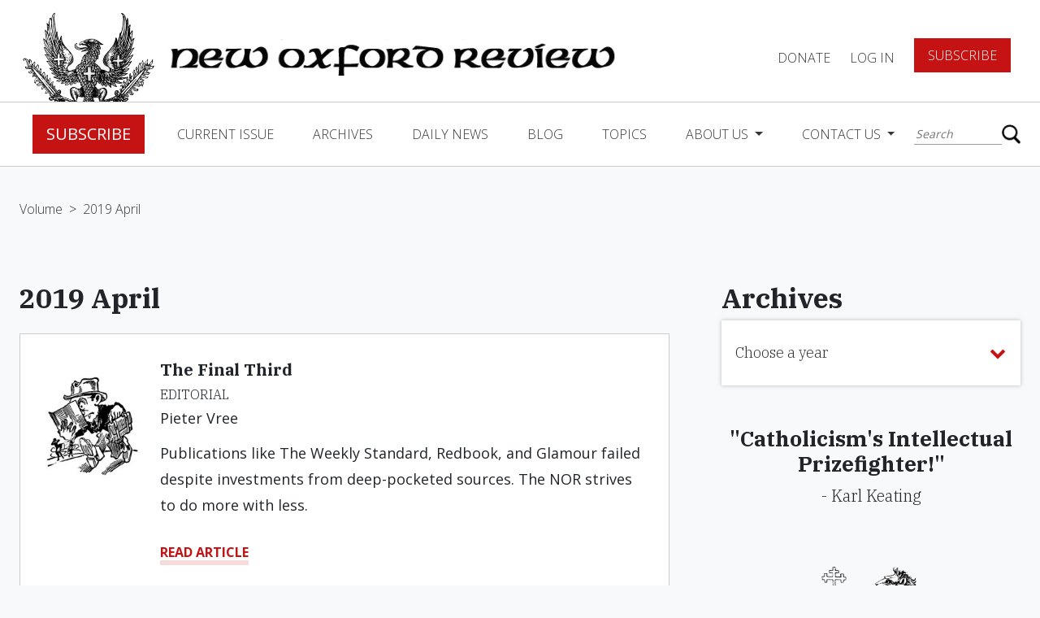

--- FILE ---
content_type: text/html; charset=utf-8
request_url: https://www.google.com/recaptcha/api2/anchor?ar=1&k=6Lfyu7cqAAAAANlGhtGie3KoxdUKvxP2w-aQJaz9&co=aHR0cHM6Ly93d3cubmV3b3hmb3JkcmV2aWV3Lm9yZzo0NDM.&hl=en&v=PoyoqOPhxBO7pBk68S4YbpHZ&size=normal&anchor-ms=20000&execute-ms=30000&cb=4j2upcw57tmo
body_size: 49356
content:
<!DOCTYPE HTML><html dir="ltr" lang="en"><head><meta http-equiv="Content-Type" content="text/html; charset=UTF-8">
<meta http-equiv="X-UA-Compatible" content="IE=edge">
<title>reCAPTCHA</title>
<style type="text/css">
/* cyrillic-ext */
@font-face {
  font-family: 'Roboto';
  font-style: normal;
  font-weight: 400;
  font-stretch: 100%;
  src: url(//fonts.gstatic.com/s/roboto/v48/KFO7CnqEu92Fr1ME7kSn66aGLdTylUAMa3GUBHMdazTgWw.woff2) format('woff2');
  unicode-range: U+0460-052F, U+1C80-1C8A, U+20B4, U+2DE0-2DFF, U+A640-A69F, U+FE2E-FE2F;
}
/* cyrillic */
@font-face {
  font-family: 'Roboto';
  font-style: normal;
  font-weight: 400;
  font-stretch: 100%;
  src: url(//fonts.gstatic.com/s/roboto/v48/KFO7CnqEu92Fr1ME7kSn66aGLdTylUAMa3iUBHMdazTgWw.woff2) format('woff2');
  unicode-range: U+0301, U+0400-045F, U+0490-0491, U+04B0-04B1, U+2116;
}
/* greek-ext */
@font-face {
  font-family: 'Roboto';
  font-style: normal;
  font-weight: 400;
  font-stretch: 100%;
  src: url(//fonts.gstatic.com/s/roboto/v48/KFO7CnqEu92Fr1ME7kSn66aGLdTylUAMa3CUBHMdazTgWw.woff2) format('woff2');
  unicode-range: U+1F00-1FFF;
}
/* greek */
@font-face {
  font-family: 'Roboto';
  font-style: normal;
  font-weight: 400;
  font-stretch: 100%;
  src: url(//fonts.gstatic.com/s/roboto/v48/KFO7CnqEu92Fr1ME7kSn66aGLdTylUAMa3-UBHMdazTgWw.woff2) format('woff2');
  unicode-range: U+0370-0377, U+037A-037F, U+0384-038A, U+038C, U+038E-03A1, U+03A3-03FF;
}
/* math */
@font-face {
  font-family: 'Roboto';
  font-style: normal;
  font-weight: 400;
  font-stretch: 100%;
  src: url(//fonts.gstatic.com/s/roboto/v48/KFO7CnqEu92Fr1ME7kSn66aGLdTylUAMawCUBHMdazTgWw.woff2) format('woff2');
  unicode-range: U+0302-0303, U+0305, U+0307-0308, U+0310, U+0312, U+0315, U+031A, U+0326-0327, U+032C, U+032F-0330, U+0332-0333, U+0338, U+033A, U+0346, U+034D, U+0391-03A1, U+03A3-03A9, U+03B1-03C9, U+03D1, U+03D5-03D6, U+03F0-03F1, U+03F4-03F5, U+2016-2017, U+2034-2038, U+203C, U+2040, U+2043, U+2047, U+2050, U+2057, U+205F, U+2070-2071, U+2074-208E, U+2090-209C, U+20D0-20DC, U+20E1, U+20E5-20EF, U+2100-2112, U+2114-2115, U+2117-2121, U+2123-214F, U+2190, U+2192, U+2194-21AE, U+21B0-21E5, U+21F1-21F2, U+21F4-2211, U+2213-2214, U+2216-22FF, U+2308-230B, U+2310, U+2319, U+231C-2321, U+2336-237A, U+237C, U+2395, U+239B-23B7, U+23D0, U+23DC-23E1, U+2474-2475, U+25AF, U+25B3, U+25B7, U+25BD, U+25C1, U+25CA, U+25CC, U+25FB, U+266D-266F, U+27C0-27FF, U+2900-2AFF, U+2B0E-2B11, U+2B30-2B4C, U+2BFE, U+3030, U+FF5B, U+FF5D, U+1D400-1D7FF, U+1EE00-1EEFF;
}
/* symbols */
@font-face {
  font-family: 'Roboto';
  font-style: normal;
  font-weight: 400;
  font-stretch: 100%;
  src: url(//fonts.gstatic.com/s/roboto/v48/KFO7CnqEu92Fr1ME7kSn66aGLdTylUAMaxKUBHMdazTgWw.woff2) format('woff2');
  unicode-range: U+0001-000C, U+000E-001F, U+007F-009F, U+20DD-20E0, U+20E2-20E4, U+2150-218F, U+2190, U+2192, U+2194-2199, U+21AF, U+21E6-21F0, U+21F3, U+2218-2219, U+2299, U+22C4-22C6, U+2300-243F, U+2440-244A, U+2460-24FF, U+25A0-27BF, U+2800-28FF, U+2921-2922, U+2981, U+29BF, U+29EB, U+2B00-2BFF, U+4DC0-4DFF, U+FFF9-FFFB, U+10140-1018E, U+10190-1019C, U+101A0, U+101D0-101FD, U+102E0-102FB, U+10E60-10E7E, U+1D2C0-1D2D3, U+1D2E0-1D37F, U+1F000-1F0FF, U+1F100-1F1AD, U+1F1E6-1F1FF, U+1F30D-1F30F, U+1F315, U+1F31C, U+1F31E, U+1F320-1F32C, U+1F336, U+1F378, U+1F37D, U+1F382, U+1F393-1F39F, U+1F3A7-1F3A8, U+1F3AC-1F3AF, U+1F3C2, U+1F3C4-1F3C6, U+1F3CA-1F3CE, U+1F3D4-1F3E0, U+1F3ED, U+1F3F1-1F3F3, U+1F3F5-1F3F7, U+1F408, U+1F415, U+1F41F, U+1F426, U+1F43F, U+1F441-1F442, U+1F444, U+1F446-1F449, U+1F44C-1F44E, U+1F453, U+1F46A, U+1F47D, U+1F4A3, U+1F4B0, U+1F4B3, U+1F4B9, U+1F4BB, U+1F4BF, U+1F4C8-1F4CB, U+1F4D6, U+1F4DA, U+1F4DF, U+1F4E3-1F4E6, U+1F4EA-1F4ED, U+1F4F7, U+1F4F9-1F4FB, U+1F4FD-1F4FE, U+1F503, U+1F507-1F50B, U+1F50D, U+1F512-1F513, U+1F53E-1F54A, U+1F54F-1F5FA, U+1F610, U+1F650-1F67F, U+1F687, U+1F68D, U+1F691, U+1F694, U+1F698, U+1F6AD, U+1F6B2, U+1F6B9-1F6BA, U+1F6BC, U+1F6C6-1F6CF, U+1F6D3-1F6D7, U+1F6E0-1F6EA, U+1F6F0-1F6F3, U+1F6F7-1F6FC, U+1F700-1F7FF, U+1F800-1F80B, U+1F810-1F847, U+1F850-1F859, U+1F860-1F887, U+1F890-1F8AD, U+1F8B0-1F8BB, U+1F8C0-1F8C1, U+1F900-1F90B, U+1F93B, U+1F946, U+1F984, U+1F996, U+1F9E9, U+1FA00-1FA6F, U+1FA70-1FA7C, U+1FA80-1FA89, U+1FA8F-1FAC6, U+1FACE-1FADC, U+1FADF-1FAE9, U+1FAF0-1FAF8, U+1FB00-1FBFF;
}
/* vietnamese */
@font-face {
  font-family: 'Roboto';
  font-style: normal;
  font-weight: 400;
  font-stretch: 100%;
  src: url(//fonts.gstatic.com/s/roboto/v48/KFO7CnqEu92Fr1ME7kSn66aGLdTylUAMa3OUBHMdazTgWw.woff2) format('woff2');
  unicode-range: U+0102-0103, U+0110-0111, U+0128-0129, U+0168-0169, U+01A0-01A1, U+01AF-01B0, U+0300-0301, U+0303-0304, U+0308-0309, U+0323, U+0329, U+1EA0-1EF9, U+20AB;
}
/* latin-ext */
@font-face {
  font-family: 'Roboto';
  font-style: normal;
  font-weight: 400;
  font-stretch: 100%;
  src: url(//fonts.gstatic.com/s/roboto/v48/KFO7CnqEu92Fr1ME7kSn66aGLdTylUAMa3KUBHMdazTgWw.woff2) format('woff2');
  unicode-range: U+0100-02BA, U+02BD-02C5, U+02C7-02CC, U+02CE-02D7, U+02DD-02FF, U+0304, U+0308, U+0329, U+1D00-1DBF, U+1E00-1E9F, U+1EF2-1EFF, U+2020, U+20A0-20AB, U+20AD-20C0, U+2113, U+2C60-2C7F, U+A720-A7FF;
}
/* latin */
@font-face {
  font-family: 'Roboto';
  font-style: normal;
  font-weight: 400;
  font-stretch: 100%;
  src: url(//fonts.gstatic.com/s/roboto/v48/KFO7CnqEu92Fr1ME7kSn66aGLdTylUAMa3yUBHMdazQ.woff2) format('woff2');
  unicode-range: U+0000-00FF, U+0131, U+0152-0153, U+02BB-02BC, U+02C6, U+02DA, U+02DC, U+0304, U+0308, U+0329, U+2000-206F, U+20AC, U+2122, U+2191, U+2193, U+2212, U+2215, U+FEFF, U+FFFD;
}
/* cyrillic-ext */
@font-face {
  font-family: 'Roboto';
  font-style: normal;
  font-weight: 500;
  font-stretch: 100%;
  src: url(//fonts.gstatic.com/s/roboto/v48/KFO7CnqEu92Fr1ME7kSn66aGLdTylUAMa3GUBHMdazTgWw.woff2) format('woff2');
  unicode-range: U+0460-052F, U+1C80-1C8A, U+20B4, U+2DE0-2DFF, U+A640-A69F, U+FE2E-FE2F;
}
/* cyrillic */
@font-face {
  font-family: 'Roboto';
  font-style: normal;
  font-weight: 500;
  font-stretch: 100%;
  src: url(//fonts.gstatic.com/s/roboto/v48/KFO7CnqEu92Fr1ME7kSn66aGLdTylUAMa3iUBHMdazTgWw.woff2) format('woff2');
  unicode-range: U+0301, U+0400-045F, U+0490-0491, U+04B0-04B1, U+2116;
}
/* greek-ext */
@font-face {
  font-family: 'Roboto';
  font-style: normal;
  font-weight: 500;
  font-stretch: 100%;
  src: url(//fonts.gstatic.com/s/roboto/v48/KFO7CnqEu92Fr1ME7kSn66aGLdTylUAMa3CUBHMdazTgWw.woff2) format('woff2');
  unicode-range: U+1F00-1FFF;
}
/* greek */
@font-face {
  font-family: 'Roboto';
  font-style: normal;
  font-weight: 500;
  font-stretch: 100%;
  src: url(//fonts.gstatic.com/s/roboto/v48/KFO7CnqEu92Fr1ME7kSn66aGLdTylUAMa3-UBHMdazTgWw.woff2) format('woff2');
  unicode-range: U+0370-0377, U+037A-037F, U+0384-038A, U+038C, U+038E-03A1, U+03A3-03FF;
}
/* math */
@font-face {
  font-family: 'Roboto';
  font-style: normal;
  font-weight: 500;
  font-stretch: 100%;
  src: url(//fonts.gstatic.com/s/roboto/v48/KFO7CnqEu92Fr1ME7kSn66aGLdTylUAMawCUBHMdazTgWw.woff2) format('woff2');
  unicode-range: U+0302-0303, U+0305, U+0307-0308, U+0310, U+0312, U+0315, U+031A, U+0326-0327, U+032C, U+032F-0330, U+0332-0333, U+0338, U+033A, U+0346, U+034D, U+0391-03A1, U+03A3-03A9, U+03B1-03C9, U+03D1, U+03D5-03D6, U+03F0-03F1, U+03F4-03F5, U+2016-2017, U+2034-2038, U+203C, U+2040, U+2043, U+2047, U+2050, U+2057, U+205F, U+2070-2071, U+2074-208E, U+2090-209C, U+20D0-20DC, U+20E1, U+20E5-20EF, U+2100-2112, U+2114-2115, U+2117-2121, U+2123-214F, U+2190, U+2192, U+2194-21AE, U+21B0-21E5, U+21F1-21F2, U+21F4-2211, U+2213-2214, U+2216-22FF, U+2308-230B, U+2310, U+2319, U+231C-2321, U+2336-237A, U+237C, U+2395, U+239B-23B7, U+23D0, U+23DC-23E1, U+2474-2475, U+25AF, U+25B3, U+25B7, U+25BD, U+25C1, U+25CA, U+25CC, U+25FB, U+266D-266F, U+27C0-27FF, U+2900-2AFF, U+2B0E-2B11, U+2B30-2B4C, U+2BFE, U+3030, U+FF5B, U+FF5D, U+1D400-1D7FF, U+1EE00-1EEFF;
}
/* symbols */
@font-face {
  font-family: 'Roboto';
  font-style: normal;
  font-weight: 500;
  font-stretch: 100%;
  src: url(//fonts.gstatic.com/s/roboto/v48/KFO7CnqEu92Fr1ME7kSn66aGLdTylUAMaxKUBHMdazTgWw.woff2) format('woff2');
  unicode-range: U+0001-000C, U+000E-001F, U+007F-009F, U+20DD-20E0, U+20E2-20E4, U+2150-218F, U+2190, U+2192, U+2194-2199, U+21AF, U+21E6-21F0, U+21F3, U+2218-2219, U+2299, U+22C4-22C6, U+2300-243F, U+2440-244A, U+2460-24FF, U+25A0-27BF, U+2800-28FF, U+2921-2922, U+2981, U+29BF, U+29EB, U+2B00-2BFF, U+4DC0-4DFF, U+FFF9-FFFB, U+10140-1018E, U+10190-1019C, U+101A0, U+101D0-101FD, U+102E0-102FB, U+10E60-10E7E, U+1D2C0-1D2D3, U+1D2E0-1D37F, U+1F000-1F0FF, U+1F100-1F1AD, U+1F1E6-1F1FF, U+1F30D-1F30F, U+1F315, U+1F31C, U+1F31E, U+1F320-1F32C, U+1F336, U+1F378, U+1F37D, U+1F382, U+1F393-1F39F, U+1F3A7-1F3A8, U+1F3AC-1F3AF, U+1F3C2, U+1F3C4-1F3C6, U+1F3CA-1F3CE, U+1F3D4-1F3E0, U+1F3ED, U+1F3F1-1F3F3, U+1F3F5-1F3F7, U+1F408, U+1F415, U+1F41F, U+1F426, U+1F43F, U+1F441-1F442, U+1F444, U+1F446-1F449, U+1F44C-1F44E, U+1F453, U+1F46A, U+1F47D, U+1F4A3, U+1F4B0, U+1F4B3, U+1F4B9, U+1F4BB, U+1F4BF, U+1F4C8-1F4CB, U+1F4D6, U+1F4DA, U+1F4DF, U+1F4E3-1F4E6, U+1F4EA-1F4ED, U+1F4F7, U+1F4F9-1F4FB, U+1F4FD-1F4FE, U+1F503, U+1F507-1F50B, U+1F50D, U+1F512-1F513, U+1F53E-1F54A, U+1F54F-1F5FA, U+1F610, U+1F650-1F67F, U+1F687, U+1F68D, U+1F691, U+1F694, U+1F698, U+1F6AD, U+1F6B2, U+1F6B9-1F6BA, U+1F6BC, U+1F6C6-1F6CF, U+1F6D3-1F6D7, U+1F6E0-1F6EA, U+1F6F0-1F6F3, U+1F6F7-1F6FC, U+1F700-1F7FF, U+1F800-1F80B, U+1F810-1F847, U+1F850-1F859, U+1F860-1F887, U+1F890-1F8AD, U+1F8B0-1F8BB, U+1F8C0-1F8C1, U+1F900-1F90B, U+1F93B, U+1F946, U+1F984, U+1F996, U+1F9E9, U+1FA00-1FA6F, U+1FA70-1FA7C, U+1FA80-1FA89, U+1FA8F-1FAC6, U+1FACE-1FADC, U+1FADF-1FAE9, U+1FAF0-1FAF8, U+1FB00-1FBFF;
}
/* vietnamese */
@font-face {
  font-family: 'Roboto';
  font-style: normal;
  font-weight: 500;
  font-stretch: 100%;
  src: url(//fonts.gstatic.com/s/roboto/v48/KFO7CnqEu92Fr1ME7kSn66aGLdTylUAMa3OUBHMdazTgWw.woff2) format('woff2');
  unicode-range: U+0102-0103, U+0110-0111, U+0128-0129, U+0168-0169, U+01A0-01A1, U+01AF-01B0, U+0300-0301, U+0303-0304, U+0308-0309, U+0323, U+0329, U+1EA0-1EF9, U+20AB;
}
/* latin-ext */
@font-face {
  font-family: 'Roboto';
  font-style: normal;
  font-weight: 500;
  font-stretch: 100%;
  src: url(//fonts.gstatic.com/s/roboto/v48/KFO7CnqEu92Fr1ME7kSn66aGLdTylUAMa3KUBHMdazTgWw.woff2) format('woff2');
  unicode-range: U+0100-02BA, U+02BD-02C5, U+02C7-02CC, U+02CE-02D7, U+02DD-02FF, U+0304, U+0308, U+0329, U+1D00-1DBF, U+1E00-1E9F, U+1EF2-1EFF, U+2020, U+20A0-20AB, U+20AD-20C0, U+2113, U+2C60-2C7F, U+A720-A7FF;
}
/* latin */
@font-face {
  font-family: 'Roboto';
  font-style: normal;
  font-weight: 500;
  font-stretch: 100%;
  src: url(//fonts.gstatic.com/s/roboto/v48/KFO7CnqEu92Fr1ME7kSn66aGLdTylUAMa3yUBHMdazQ.woff2) format('woff2');
  unicode-range: U+0000-00FF, U+0131, U+0152-0153, U+02BB-02BC, U+02C6, U+02DA, U+02DC, U+0304, U+0308, U+0329, U+2000-206F, U+20AC, U+2122, U+2191, U+2193, U+2212, U+2215, U+FEFF, U+FFFD;
}
/* cyrillic-ext */
@font-face {
  font-family: 'Roboto';
  font-style: normal;
  font-weight: 900;
  font-stretch: 100%;
  src: url(//fonts.gstatic.com/s/roboto/v48/KFO7CnqEu92Fr1ME7kSn66aGLdTylUAMa3GUBHMdazTgWw.woff2) format('woff2');
  unicode-range: U+0460-052F, U+1C80-1C8A, U+20B4, U+2DE0-2DFF, U+A640-A69F, U+FE2E-FE2F;
}
/* cyrillic */
@font-face {
  font-family: 'Roboto';
  font-style: normal;
  font-weight: 900;
  font-stretch: 100%;
  src: url(//fonts.gstatic.com/s/roboto/v48/KFO7CnqEu92Fr1ME7kSn66aGLdTylUAMa3iUBHMdazTgWw.woff2) format('woff2');
  unicode-range: U+0301, U+0400-045F, U+0490-0491, U+04B0-04B1, U+2116;
}
/* greek-ext */
@font-face {
  font-family: 'Roboto';
  font-style: normal;
  font-weight: 900;
  font-stretch: 100%;
  src: url(//fonts.gstatic.com/s/roboto/v48/KFO7CnqEu92Fr1ME7kSn66aGLdTylUAMa3CUBHMdazTgWw.woff2) format('woff2');
  unicode-range: U+1F00-1FFF;
}
/* greek */
@font-face {
  font-family: 'Roboto';
  font-style: normal;
  font-weight: 900;
  font-stretch: 100%;
  src: url(//fonts.gstatic.com/s/roboto/v48/KFO7CnqEu92Fr1ME7kSn66aGLdTylUAMa3-UBHMdazTgWw.woff2) format('woff2');
  unicode-range: U+0370-0377, U+037A-037F, U+0384-038A, U+038C, U+038E-03A1, U+03A3-03FF;
}
/* math */
@font-face {
  font-family: 'Roboto';
  font-style: normal;
  font-weight: 900;
  font-stretch: 100%;
  src: url(//fonts.gstatic.com/s/roboto/v48/KFO7CnqEu92Fr1ME7kSn66aGLdTylUAMawCUBHMdazTgWw.woff2) format('woff2');
  unicode-range: U+0302-0303, U+0305, U+0307-0308, U+0310, U+0312, U+0315, U+031A, U+0326-0327, U+032C, U+032F-0330, U+0332-0333, U+0338, U+033A, U+0346, U+034D, U+0391-03A1, U+03A3-03A9, U+03B1-03C9, U+03D1, U+03D5-03D6, U+03F0-03F1, U+03F4-03F5, U+2016-2017, U+2034-2038, U+203C, U+2040, U+2043, U+2047, U+2050, U+2057, U+205F, U+2070-2071, U+2074-208E, U+2090-209C, U+20D0-20DC, U+20E1, U+20E5-20EF, U+2100-2112, U+2114-2115, U+2117-2121, U+2123-214F, U+2190, U+2192, U+2194-21AE, U+21B0-21E5, U+21F1-21F2, U+21F4-2211, U+2213-2214, U+2216-22FF, U+2308-230B, U+2310, U+2319, U+231C-2321, U+2336-237A, U+237C, U+2395, U+239B-23B7, U+23D0, U+23DC-23E1, U+2474-2475, U+25AF, U+25B3, U+25B7, U+25BD, U+25C1, U+25CA, U+25CC, U+25FB, U+266D-266F, U+27C0-27FF, U+2900-2AFF, U+2B0E-2B11, U+2B30-2B4C, U+2BFE, U+3030, U+FF5B, U+FF5D, U+1D400-1D7FF, U+1EE00-1EEFF;
}
/* symbols */
@font-face {
  font-family: 'Roboto';
  font-style: normal;
  font-weight: 900;
  font-stretch: 100%;
  src: url(//fonts.gstatic.com/s/roboto/v48/KFO7CnqEu92Fr1ME7kSn66aGLdTylUAMaxKUBHMdazTgWw.woff2) format('woff2');
  unicode-range: U+0001-000C, U+000E-001F, U+007F-009F, U+20DD-20E0, U+20E2-20E4, U+2150-218F, U+2190, U+2192, U+2194-2199, U+21AF, U+21E6-21F0, U+21F3, U+2218-2219, U+2299, U+22C4-22C6, U+2300-243F, U+2440-244A, U+2460-24FF, U+25A0-27BF, U+2800-28FF, U+2921-2922, U+2981, U+29BF, U+29EB, U+2B00-2BFF, U+4DC0-4DFF, U+FFF9-FFFB, U+10140-1018E, U+10190-1019C, U+101A0, U+101D0-101FD, U+102E0-102FB, U+10E60-10E7E, U+1D2C0-1D2D3, U+1D2E0-1D37F, U+1F000-1F0FF, U+1F100-1F1AD, U+1F1E6-1F1FF, U+1F30D-1F30F, U+1F315, U+1F31C, U+1F31E, U+1F320-1F32C, U+1F336, U+1F378, U+1F37D, U+1F382, U+1F393-1F39F, U+1F3A7-1F3A8, U+1F3AC-1F3AF, U+1F3C2, U+1F3C4-1F3C6, U+1F3CA-1F3CE, U+1F3D4-1F3E0, U+1F3ED, U+1F3F1-1F3F3, U+1F3F5-1F3F7, U+1F408, U+1F415, U+1F41F, U+1F426, U+1F43F, U+1F441-1F442, U+1F444, U+1F446-1F449, U+1F44C-1F44E, U+1F453, U+1F46A, U+1F47D, U+1F4A3, U+1F4B0, U+1F4B3, U+1F4B9, U+1F4BB, U+1F4BF, U+1F4C8-1F4CB, U+1F4D6, U+1F4DA, U+1F4DF, U+1F4E3-1F4E6, U+1F4EA-1F4ED, U+1F4F7, U+1F4F9-1F4FB, U+1F4FD-1F4FE, U+1F503, U+1F507-1F50B, U+1F50D, U+1F512-1F513, U+1F53E-1F54A, U+1F54F-1F5FA, U+1F610, U+1F650-1F67F, U+1F687, U+1F68D, U+1F691, U+1F694, U+1F698, U+1F6AD, U+1F6B2, U+1F6B9-1F6BA, U+1F6BC, U+1F6C6-1F6CF, U+1F6D3-1F6D7, U+1F6E0-1F6EA, U+1F6F0-1F6F3, U+1F6F7-1F6FC, U+1F700-1F7FF, U+1F800-1F80B, U+1F810-1F847, U+1F850-1F859, U+1F860-1F887, U+1F890-1F8AD, U+1F8B0-1F8BB, U+1F8C0-1F8C1, U+1F900-1F90B, U+1F93B, U+1F946, U+1F984, U+1F996, U+1F9E9, U+1FA00-1FA6F, U+1FA70-1FA7C, U+1FA80-1FA89, U+1FA8F-1FAC6, U+1FACE-1FADC, U+1FADF-1FAE9, U+1FAF0-1FAF8, U+1FB00-1FBFF;
}
/* vietnamese */
@font-face {
  font-family: 'Roboto';
  font-style: normal;
  font-weight: 900;
  font-stretch: 100%;
  src: url(//fonts.gstatic.com/s/roboto/v48/KFO7CnqEu92Fr1ME7kSn66aGLdTylUAMa3OUBHMdazTgWw.woff2) format('woff2');
  unicode-range: U+0102-0103, U+0110-0111, U+0128-0129, U+0168-0169, U+01A0-01A1, U+01AF-01B0, U+0300-0301, U+0303-0304, U+0308-0309, U+0323, U+0329, U+1EA0-1EF9, U+20AB;
}
/* latin-ext */
@font-face {
  font-family: 'Roboto';
  font-style: normal;
  font-weight: 900;
  font-stretch: 100%;
  src: url(//fonts.gstatic.com/s/roboto/v48/KFO7CnqEu92Fr1ME7kSn66aGLdTylUAMa3KUBHMdazTgWw.woff2) format('woff2');
  unicode-range: U+0100-02BA, U+02BD-02C5, U+02C7-02CC, U+02CE-02D7, U+02DD-02FF, U+0304, U+0308, U+0329, U+1D00-1DBF, U+1E00-1E9F, U+1EF2-1EFF, U+2020, U+20A0-20AB, U+20AD-20C0, U+2113, U+2C60-2C7F, U+A720-A7FF;
}
/* latin */
@font-face {
  font-family: 'Roboto';
  font-style: normal;
  font-weight: 900;
  font-stretch: 100%;
  src: url(//fonts.gstatic.com/s/roboto/v48/KFO7CnqEu92Fr1ME7kSn66aGLdTylUAMa3yUBHMdazQ.woff2) format('woff2');
  unicode-range: U+0000-00FF, U+0131, U+0152-0153, U+02BB-02BC, U+02C6, U+02DA, U+02DC, U+0304, U+0308, U+0329, U+2000-206F, U+20AC, U+2122, U+2191, U+2193, U+2212, U+2215, U+FEFF, U+FFFD;
}

</style>
<link rel="stylesheet" type="text/css" href="https://www.gstatic.com/recaptcha/releases/PoyoqOPhxBO7pBk68S4YbpHZ/styles__ltr.css">
<script nonce="vUn5LpjgSXf-5ir1T9-Zmw" type="text/javascript">window['__recaptcha_api'] = 'https://www.google.com/recaptcha/api2/';</script>
<script type="text/javascript" src="https://www.gstatic.com/recaptcha/releases/PoyoqOPhxBO7pBk68S4YbpHZ/recaptcha__en.js" nonce="vUn5LpjgSXf-5ir1T9-Zmw">
      
    </script></head>
<body><div id="rc-anchor-alert" class="rc-anchor-alert"></div>
<input type="hidden" id="recaptcha-token" value="[base64]">
<script type="text/javascript" nonce="vUn5LpjgSXf-5ir1T9-Zmw">
      recaptcha.anchor.Main.init("[\x22ainput\x22,[\x22bgdata\x22,\x22\x22,\[base64]/[base64]/[base64]/[base64]/[base64]/[base64]/KGcoTywyNTMsTy5PKSxVRyhPLEMpKTpnKE8sMjUzLEMpLE8pKSxsKSksTykpfSxieT1mdW5jdGlvbihDLE8sdSxsKXtmb3IobD0odT1SKEMpLDApO08+MDtPLS0pbD1sPDw4fFooQyk7ZyhDLHUsbCl9LFVHPWZ1bmN0aW9uKEMsTyl7Qy5pLmxlbmd0aD4xMDQ/[base64]/[base64]/[base64]/[base64]/[base64]/[base64]/[base64]\\u003d\x22,\[base64]\\u003d\\u003d\x22,\x22w5R7w5fDqcKPwpMBXh/CscKBwow/wqJSwq/CkMKiw5rDimBJazBWw6JFG0wVRCPDnsKgwqt4QUNWc0QLwr3CnEPDk3zDlj3CjD/Do8KXeioFw67DpB1Uw4zCv8OYAg7DhcOXeMK9wpx3SsK5w4BVOBbDrm7DnU/DilpXwr9vw6crZ8KVw7kfwqtPMhV/[base64]/DsnlVIcOVwppywo/DsypRwpNVSMO1UMKlwp7Cj8KBwrDChnU8wqJpwp/CkMO6wqLDo37Dk8OVLMK1wqzCnyxSK3A8DgfCrMK7wpllw6VwwrE1OsKDPMKmwrbDjBXCmyA1w6xbKWHDucKEwpt4aEpIGcKVwpsvU8OHQH9zw6ASwr9vGy3CpMOlw5/CucObNxxUw7bDn8KewpzDkhzDjGTDnVvCocODw4Vaw7w0w4jDlQjCjj8Twq8nZT7DiMK7BB7DoMKlCyfCr8OEXMKOSRzDg8K+w6HCjV8TM8O0w6rCsR85w5RbwrjDgDEBw5o8bRlofcOBwpNDw5ADw6crA1Rrw78+wqNSVGgPF8O0w6TDo0pew4liVwgcZ0/DvMKjw4tEe8OTDsOfMcORBsKWwrHChw49w4nCkcKqJMKDw6FoCsOjXz5CEENCwo50wrJgAMO7J3zDnxwFIcOlwq/DmcK3w5g/[base64]/Cln/Ci3NHcGl9QMOeGUl6VHHDmX7Cv8OGwq7ClcOWO0/Ci0HCnSkiXw7CpsOMw7l/w6tBwr5Kwr5qYCLCjyHDu8O2YsO+GMKbajgKwrfCgmkiw6vCkljCmMOeQcOCay/[base64]/[base64]/[base64]/w4Vlw6bDgkQJw5kmccKPSsOYUMKowpzCuMKHDDfCq0k7wo0Zwpw6wqABw5lXPcOpw4fCqBEIKMOBLE7DisOfBFPDuWFmUXPDnAbDs33DmsK1wqlJwqxcEAjDrzoPw7vDnsKZw75tPMK6fBjDsxvDmcOZw6MudcOpw4hpR8OyworDuMKpw7/DlMOpwp8Ww6R5XcOPwr8kwpHCrgRqMcOXw5bClQBiw7PCuMKGK1Z1wr1xwoDCv8OxwpMBD8O3wpYDwqrDtMOyM8KfGMOCw58TBjvCrsO3w4tDOBbDgnDCnicWwpvCq0szwrzCocOGHcK8JBo0wq/Dp8KCAUfDmMKhIzjDrWDDhgnDggUFd8OXGsK/RcOtw4hgw4QawrPDgcKJwoXDpynCr8OBwqgRwpPDpHDDmHRtbg4vNGbDgsKLwp4oWsO3wqh9w7NUw5laLMOlw7PDhsOBVh5ND8OfwpJRw7LCjHhDM8ObT2HCgsOiG8KsfcOrw7VPw4t/[base64]/DgA7Dri7DmgDCm8OfCFfDisOYw5dNRFTDihPCuHnCiRnDig0jworCs8KnHHIzwqMLw6XDh8OswoUZAMO+V8Klw6tFw5xoBcKqwr7Cm8O6w4cfa8O0QUrCtTLDjsKQelzClDlaAMOMw54/[base64]/DoXfChsOrThDCoRTDk0McMMKtwrTCncOJwpNFw7o+wolDX8OVDcKeUcKFw5IhUMKOw4UhKSHDhsKNesONw7bCm8O4bMOREg3DtgNCw4BMCmPCpgJgeMKowoDCvD/DnmAhN8Kzej3CsSjCs8OCUMOUwqfDs3gtWsOJO8K0wqMVwoLDi3XDpB02w6zDosKCU8OkB8Opw5lkw4N6QsOZFxgrw5A3LT/[base64]/CuMKQeMOmwrnDv2JePcKtw6LCm8O4bgPDkMOPdsObw4jDksOnJsO/WcOUwqnCjHU7w7VDwofDmjsadcKhWXVywrbClnDCocOnd8KPW8O6w5DCgMOTc8Kowr7DmcO6wo9JY2wKwpjDi8KDw6tOP8OfRsKjw5N7VMKwwqN6w6HCpcOiX8KPw63DlsKRJ1LDrg/Ds8Kiw5zCk8KSNnByZMKLQcOlwq15wqgyBB48MA0vwpfChQXCk8KfUzfDkVvChEUeYFvDnHQAIMKcYMOCP2DCtWbDiMKnwr0mw6MDGRLCvsKYw6ImKGHCjSfDr3BZPsOMw5vDhAxkw7nCm8KSB14qw43CscO6VgzCuWEWwoV8dMKTbsK/w5XDmRnDn8KRwqXDocKdwqBrfMOowqnCuBsUw6vDksOTcAvDgEs1IX/Dj1bDssKfw7NmaybClFjDtsOewoJBwqHDjXDDrxgewpjCoAbDhsO8B2J7EHvCkWTChMKjwpjDsMK7fSvCuGzDvcOmSsOFwp3CnxwQw7IdJ8KodAdtaMO/w7U5w6vDoW1ZOMKHUUlOw5nCrMO/[base64]/Cn1x1XT48I0nDiMKrwqHCim0mRcOwGcOYw47DrcOQM8Oow60VIMOLwpUKwoBOwq/[base64]/DoMK/wpR0wrjDkcKmw5QTwpURwqDDik7CscO/E3MESsKyGichOsO1w4LCisKBw67CicOaw6HChcK+X0zDksOpwqXDucO4H10Nw5klPQQFZsOaacOiZsKzwpV9w6d5OT8Ow43DqUpZwpAHwrXCr1Q1w4TChsOMwq/Du31lbCAhLw7Cq8KRKV8Zwq5Ef8Oxw7xGUMOxD8KUwrDDuzzDssKWw5nDtiBdwqPDiCHCtsKQZ8K0w7HClxJpw6lIMMOiwpJuLUXCoUttS8OqwqjDq8O0w7DDtQZTw6IQDRPDizfCiWvDnsO3QgsFw7/[base64]/[base64]/EcOcw692wohEw6XDl8OlHGxwwpM8SMOOw69Xw7bCqzTCi1LCuGgmwrbCh19Uwp1QNkHDrV3DvcOdPMOERxMoecKNbsOMMlTDsyzCpsKTSwfDssOAwr7DuSMSe8OzasOpwrIqeMOUwqzCpDgZw7vCtcO+FBbDtTfCmcKDw4zDngbDkUwhUsOLPSDDg2XCusO/w7M/TsK3RzA+eMKFw6zCoC3Du8K5AcOUw6/DkcKSwoQmbz7CrkbDpCEvwr1TwrjDi8O9w7jCt8Oqw77DnipIfMK1YlQCVGHDulIqwrnDq1fCsmLChsO9wqZOw6MddsK2I8OFXsKAw49gXjLDk8Kyw4d/RsOiHTTDpMKxwqjDnMOoSlTCljkDYsKPw6PChhnCizbCgjfChsKEMsKkw7NTOcO4WAobLMOrw5LDrMKawrJpT3PDuMONw6rCt3zDhEDDq0kYZMKiR8OFw5PCsMOmwprCqzXDssKtGMK/JGDCpsK/wpMKHGTDpBLCtcKIcFIvw6BUw4dXw6tsw5HCusOoXMOKw6/CrcO7TUsswpwkw745SMOXAi1mwpBMwp/CoMOOZCZbLsONwpDCrsOJwqjDnBsnB8OmLsKBRjJhV2PCpFEZw7fDssOiwrnCmsKaw4vDmsKuwp4Dwp3DsVACwo0/Cz5kXsKawpXDmiHCgDfCri16w63CjMOIUXfCrjluclnCqxPCvk0Awow0w4DDgMKow7rDslXDv8Khw7LCr8OAw4ZMLcO6OsOXEHleMGMZS8KXwpZbw4Vhw51Swrgxw6t/[base64]/[base64]/Ch8KFWcK2H8KJwo5Cw67DtAjCil7CrjrDn8KFK8KdB3Y5HhlsQMKyE8OVNMO7AUoRwpHCqXDDlMOZYsKPwpvCkcOtwrR+aMKIwp/[base64]/wrfCi8KMVsOKG8OjwohHZcOGWwsSasKww7jCi8Klwoh6w4c/cWjCnQzDucKPw7TDh8KhMltRL30PP2DDr2/ClhHDvAQHworCpUHCknnChcKEw78jwoVEH2xBIsO+w4jDkhsiwqbCjg9owrzCk00nw6spw4NTw7MEwrDCisOiLsO4wrVrfVZPwonDgXbDvsKbE1Fdwr3DpxIDQMOcPHwVMixrCMOawr3DpMOWXcKFwpzDjQPCmTLChHU1w5XDoH/CnjfDmcKNWwcTw7bDrUHDk3/Dq8OoFm88J8Kwwq9cMQ/DgsOxw53ChcKaU8OSwp41PDI+S3PCgyLCmcOXJ8KRcEHCvW9ZQsKiwpJ2w4pMwqrCosK3wqHCgMKcXMOdbg7DscOowrzCjWJMw6kYS8KVw7h1GsOVHVPDhWLCsjEPLMK4dFzDncKwwrXCqRTDvCbCgMKSRWFiwpPCnzvDmGfClCcyCsKzXcKwCXvDpcOCworDn8K/WSbCqW0SL8KWEMOXwqR4w6nDmcOyC8K/w7bCuSnCvSfCul4JTsKMfgERw5fCtyxLf8O4wp/CrVLDsiM0wocqwrx5JxPCs0LDhVXDpgTCjmHCkhrCrsOfw5E2w6hbwoLClHhFwqVpwp7CtX/Co8Kgw57Dg8ONWcOJwr9vKhx1w7DCt8Oww4A7w7DCvMKREwjDkBfDoWrDnMO/bcOAw4ltw4VAwpVbw7guwpo7w7nDp8KsXcOmwrHCksKjb8KWEsK/F8K+J8O8w5LCo2gUwqQaw4Unw4XDrkfDvGfCuVLCm1rDmDvDmRYOdmo3wrbCmyfDgMKVBw4MDTDDvMKgHCPDrQjDiR7CosOJw5HDt8KRcW7Dig0/wog8w6Bvwp1hwrprdcKOERssAU3Ch8K7w6hiwoZyKsOTwqcDw5rCsX7Cp8KUKsKYw6vDhMOpGMO7wrPDocOUZMOaNcOVwpLChMKbwrgNw5kNwqfDlXI9wonCnAnDq8KPw6ZXw4/CjcOfU3DCpMOKFAPDtyvCpsKLNhTCj8O1w6XDnVk3wq0vw7FHK8KoAEhmUSoAw79Ewr7DszYjZMOnKcK5XsOdw57CvMOxJAjClcO1dcOlGsK3wrwaw6ZzwqvDq8Klw7FXw5/DpMK7wo0WwrLDh2HCgzcHwrs0wr5Rw7XDqghJS8KJw5HDl8OzXnxXTsKrw5sow4XCi1FkwrTDhMOAwqnCncKRwpjDtcOoSsKpw7MYwqtnwokDw6vCuA1Jw4fCvx7CrRPDtih/U8OwwqtCw5AhB8OjwrbDmMKQDDXCmBBzaijDq8OLb8K6wpnDiDzChlwXP8KLw65jw6x+LCx9w7DDhcKIbMOgYcOsw55NwpDDj1nDoMKYJQ7DlQrCicO+w5ttYCLCmVwfwoEtw5BrLFnDrcO3wq4/LHLCvsK+YDHDlkY5w6PCizDCiBPDry8Iw73CpTfDp0YhBmo3w4TCmhLDhcKjLANAUMOnO13Cj8Odw6PDhDbCo8KQAGEVw5FYw4ZKUibClx7DvsOTw7ILw4rCiQ3DsAB7wqPDsSxvN1oVwqoowqTDrsOmw40Kw68fUcOwWiI6fA4EY3jCtcKpwqcCwo0/[base64]/[base64]/DjsKhwrHCky5Fc1TDrcO/acKnw5Jtwo3Cn1ZvS8OcZcK5Qk3Ck1InMWfDgHHCucKgwoM/[base64]/[base64]/[base64]/Cp8KswrfCmcKpwroABBjDrEYhw4PCg8KRUgVDw6lVw6Ndw5LCiMKmw5XDrsO6PDIRw65rwqVeOhLCjMKJw5MBw7xLwoplVzzDr8KRLzN4KQ/CqsK/PMK3wrfDksO5a8KjwpwracO9wpEawqDDtMKGdkhpwpgHwoJTwoQSw6fDmMKedMK5woxkdA/CujEew48XLSsFwrMmw6jDqcOpwpjDvsKew7gCw4RcDQLDtcKPwovDrlPCm8O5TMKpw6XCg8O1TMKyDMK6dBvDl8KJZ0zDhcKXLsOTRGXCicOCM8OJw5lVWcOew6LCqGpzwrQ6emhCwr3Dqm/DtcO3wqrDrsKjOi1UwqPDscOrwpbDs3vCmyN0wrdoQcOtbsKPwpLCncOdw6fCuEPChMK9acKQDMOVwoXDvF4ZZGwqBsKQbMOaXsK0wqPDm8KOw4c+w7BGw5XCuzEewovCok3DpnvCvmTDpX0tw5PCncKUFcKkw5ppRxV4woDChMK+BWvCsVZVwqUew6FRCMK/SxE1VcOoaWrDphAmwqgRwqjCu8O/LMK3ZcOxwrVzwqjCi8O/SsK4csKtQ8K8F3gPwrTCmsKvBi3ChEfDmcKnV2g9dClFDFzCscO5KMKYw58PDMOkw5hWSGzCtCnChljCulPCkMOEaRHDm8OkEcKew68/XcKTIBPCvsKZODobY8KFPwZCw6FEfMKEVAXDlsO+wqrCoxFNdMKIQTciwroZw5/ClsOHLMKIWcOMw4B0woLDi8KXw4fDung/[base64]/Cp8K7w49NwrMOQi3DrjERwr1YwplueEZswpTCvcKsU8OialPDhmkMwofDscOvw5fDuE9kw7fDk8KZTMOOKTRwax/Dgn4MecOxwrzDvksrF0V9ezrClEvDlU8kwoInHGXClAPDo1Z7O8OPw7/Ch0zCh8KbHHJuw5k6X3lKwrvDt8Oww4V+wr89w4FpwpjDny1LaHzChGsxT8KSRMKfwoXDhGDClm/Dv3kDD8Kow75vCCTDicOpwpDCv3XCkcOuw6XCil5RO3vDqCLDrcO0w6BOw7HDsmhJw6vCuVI/w7XDrXIcC8OBS8KJKMK1wpJ1w5PCo8OidinClA/DlxHDjFrCt1vCh33CsxTCmsKTMsK0YsKiIsKIeGLCtXgawqnConp1I0MMc1/DszrDtSzChcKfF1szwrovw6lRw6DCuMOoYUEUw6rCpsK2wqDCl8KwwpPDlcOfWXXCnTJLUsOKwozCs21WwrhbNUPCkAtTwqLCn8KkbTLCn8KDfMKDw5HDrwpLEcOKwrfDuiFuPcOEw7oyw4lOw4/DvAvDtDsQE8OHw4B6w6Egw6IuZsKwcXLCicOow5EJW8KhQsKuD0TDucK4EgICw4oJw5LCnsK+CDHCjcOlaMOHQcO2SMOZWsOuNsOswp/[base64]/CscOpBMK0fsKawrMGw5LDhUkhwqjDhGZxw5nCl3R9fhfDpX/[base64]/ChwrDuEwlb1jDuBLDjcKZwpbCksOWw7soSMK5QMOpw5bDux7CvW3DgA3CmRHDiFPClcOVwqB7woRFwrd2eALDkcOywoHCpMO5w6PChEXDkMOBw6dmExMZw4kKw74bbSPCgsODw5Auw49WYgvCr8KLUcKnOX4RwoZtG3XCqMK7w5zDqMO5VFbCtF3Du8OhesKHOcKCw4/CgsKwWXhRw7vChMKOC8KRNjbDvWbCncO7w70DA1PDmVfDqMOQwpvDuk4FM8OLwphfwrobwq08dEVOGhIUw6/Dgh0GI8KXwrFlwqtDwrbCnsKqw43CsH4fw45WwoIfTxEowplWw4cAw7nDg01Mw6DCq8O+w4hgXsOjZMOBw4g/wqDCihbDiMOXw6fDq8K7wrglO8O5w6ohYcOFwqTDtMOawoNfTsOiwrA1woXCmzLCuMKxwqFTF8KEe3x4wrfCn8K9HMKVS3VSIcOJw7xEW8K+VsKHw486JxowSMO6OsK5wrV/MMOZScO2w5Rew7DCgyTDiMO0w7rCt1LDjsOZEW/CqMKcKMKKFcKkw6TDhVUvGsKNw4PChsKyFcOow7wAw5XDiUs5woI4MsOgworCvcKqWsO4SnjCv2ISb2JvRTzCiTjDjcKvS3g2wpXDrStewpLDrcKkw7XCg8KiDn/Du3fDvVPCrE4VOsKEGBR7w7TCocOBDsOYA3wPVsO8w5wVw4TDpsOidsK2bFfDgx3DvMKHNMO4CMKOw5YNwqHCqT07ZMKyw6MOwqFKwqVGw5B8w4kOw7nDjcKDW3rDo3l5DwfCqUrCgD4YXDgqwq4jw7TDvMO/wrIEeMKZGmlGHMOmGMOtVMKNwqJIwotXW8O/P0Qrwr3CusOEwpPDmhtXY0/CvjBZFMKpRmjCrVnDny/CmMKZJsOjw4nDmMKIW8ObeRnCgMKXwpZrw50RZ8O9wrbDuTvCqMK/TiR7wrU1wp3Cux3DtirCmTASwrxTZk/Co8OgwpjDnMKRTsOBwrfCuSTCiDNwYB3CgRUqbUdAwoPCucO4K8K0w7oswrPCmmTCjMOsNHzCmcOwwo7CtGYhw7dpwo3CtDDDvcOlw7VdwqkjCADDhgTClMKCw4sPw5rCmMKkwq/CisKAOw04wprCmCFuPEzChMK9CsOaBMKEwpFtbMKZDMKSwqc6F1F0EAdOwrHDomXCmUcMC8Khc2HDk8KTI0TCtMKeGcK1w4M9IF/[base64]/GCfDiRXDhMKfwq52woseYyfChMO/OBx8a05NUSXDr2U3w6/Dg8KdZMOpU8KFHD83w614wr/Dt8OMw6pTVMOrw4wCYMODw4k/[base64]/DqsO7ZcOhwofDtMOtw4HDuANgdsOxajvDiMOqw4UPw7/[base64]/CnBrCisOnwqtcTD3DgsOGcGnCnCRiw6dlTRpDIB91wp3DrsOaw7/CuMK0w6XDrFjCm3l8JcO6woBBcMOMAE3Ckzh7wq3CnMOMwo3Cg8OowqnDiC7CvinDjMOswpEDwqPCnsOTcmpZb8KGwp/Dp3PDjxvCrR/CtcKVHhxGA0EranZuw7Ynw4dTwpbCpcKwwrhnw4TCiX/CiHfDgws2H8KXAR1fNcKzE8Kvwr7Du8KZfRZbw7jDo8K1wrJuw4HDkMKOQk7Dv8KcSyfDgGA/wqUNGsKtZ2tjw7ghwrQhwrDDvQHCqApqwrzDqsKyw5MUAsOHwpDDvcKpwrjDpVHCnCdWcTDCpcO6fQg1wrhrw49xw7DDqicBZcK1RGpCYX/[base64]/DusOQYj/[base64]/[base64]/CusKrw4wWFsKrNcKvP8OnfSRabMO9w6fCoVYkYMOnc1s1WCnClUvCqMKaFnEww6vDgHcnwqV2IXDDjgxTw4rDuzrCuQslP3MRw7TCl2xyZsOWwooPwojDhR4Gw6/Cr0poLsOjRMKRBcOWKMOeLWLCsTBnw7XDhD7DpW9JGMKJw7csw4/DkMKOW8O6PVDDicO3cMO4WMKJw4HDiMKKaRtteMKqw4vDuV/[base64]/DqRkow6DCsG99wqVnIXjCkwjDmFLCisOAd8OsIcOZGsOYUhlBLnM7wqhTNcKAwqHChkAqw7Mgw73Dn8K0TsOEw4VLw5/[base64]/W8K3RxwRaQ3DkkrDssKCw7d+PkTDrjxpcA5+U1U1JcO8w6DCn8KtS8OlaREyN2HChsO0ZsOLLMOfwr8hCMKvwq9vJsKIwqIaCxQ3a34odEICFcOPCXDDrHHCq1pKw7pEwpzCi8OpIGI9w5ZuZMKtwrrCocKzw5nCqMOjw5nDvcO1UcOzwoI6wr/DsFDDo8KvQMOKecOLUBjDv2Vww6NWWsOCwrfDgRBHw7gTUsKFUkTDtcOvwppGwqDCg3FZw7/[base64]/Cs2EYwowgEMOww7zDuX7CvsKxwosMw6TDthQowq8Ww7DDvyHDpXbDu8Kzw4PCgC/DjMKHwr7CqMOfwq4bw6jDpid5UFBmwp9MZcKGQcKkLsOnwrl4ARHCuiDDvgHCq8OWMk3DkMOnwoPCtRVFwr/[base64]/wpdrN8KvK2ABwoHCtGAEPArClMO2PcO9wqlSw67CmMOraMO+w4HDs8KNalHDmcKMaMOcw7jDry5DwpIww7PDj8KNYlgjw5jDoDckwoHDmETDh3J+U0vCjMKIw5bCkzpLw7DDtsKyNwNrw4fDriAFw6vCpBEow67CnsKoScKgw5cIw70xQ8O/MhXCr8O/XcO5OTTCpFhYLVpIOXTCnHc9B2bDqsKePXQXwoVKwqURXGIyGsK2wq/[base64]/CmcKXTj/Cm1rDsX7DqsK9w5fCs08+UX9lbD0cV8K3fcK7woPChU3DoWYxw67ClmdgHlbDjAXDiMO6wrPCmnUGJsOiwrVTw4Ztwr3DuMKmw5wzfsOGHgE7wp1uw6fCjcO6eDIPAyQZw55awqMdw5jCgkfCtsOUwqUuPsOOw43DmxLCsB3Dv8OXcDDCqEJtBRfCgcOBbXZ7OR/DlMO1bTpZZMO8w75yOMOKw4LCjg/Dk2Z+w71fNkd6w6hHWGbDtGvCuirDk8O3w4HCtBYaG3DCrng0w6jCnsKqW3hzEmzCtx4RacOrwo/Cr1zDtxrCscOgw63DvwvCrVLCusK2woHDosOqWMOzwrhvHmUdVlTCvgPDp1JDw6XDnMOgY1omIsOQwqrCgmPCuXN3wr7DujBmVsK3XgrCrQ7DjcKsL8KGeDzCnMOGKsKuP8K5woPDsSxuWgnDv35qwoUkwoPDhcKybMKFTMKrEcOYw5DDl8O/wpIlw6VQw5vCuXfCkx1KY2Ngwpkhw7/DiE5/C1ttZg9KwroFVnpdLsOgwo3CnzjCqQsLC8OMw6Z/w4Ukwq3DqsOnwr8+NyzDhMOvFG7Cv2ohwqFWwoTCr8KoZ8Kxw4J7worCvERRK8Kjw4jDukPDvB/DvsKww75hwpB0AX9AwqXDqcKAw5vCggF0w4vDh8KVwrZYcFhuwrrDpRzDozo2w4/[base64]/DpcOtSAXCgQkNw4TDn8OzHcOMB24iw7rDmj8kRggPw6oJwrUjPsOEI8KuHyTDvsKpUlnCmsO5LnHDhcOKOjh3QjMWOMKzw4dQHXYtwpFALF3Ck04UcQJsbyIZVRTCtMOQwoXCtMK2ecORWEXCgBfDrsO/QcKfw43DhwoiLU8sw6XDvsKfUm/DvcOowrZMAMOXw6IywovCqhHClMOhZCVoNiwjHcKXRiZWw53ClwTDr3XCg27DsMKxw4TCmktXTjEVwovDpHRcwotSw4AIPsOYSxXDk8KcacODwrZRMsOww6bCmcKwYz/[base64]/DomEaY1c7wqfDnl8jwrDDgkdqQ1M4AcOCcitCwrbCi2bCh8KiesKuw4LCnn4TwptEYFEHVyDCjsOlw5BHw6/DqsODJgkVYMKaND3CkHPDt8KyYEUOGWPCmMKZfxxxXCQPw6cWw5jDlD7DvsOLCMOnRXbDscOaaAjDt8KARTQIw47CmXbDlMODworDpMKTwo8Tw5bDjcOfPS/DvFjDjEwgwp44wrDCkisKw6/CvCDDhR9mwpHDpSYHa8O2w73CkDzDhDNzwqJlw7TCt8KMw5RtQ35uA8KIH8OjCsKJwrhEw4HDi8K1wps0IwRZP8OLGy4rC2Y+wrDDvy/CuBsTbRQ8w4vDnDMGw5rCuU9sw5zCgSnDl8KFDcKEJGlIwqTCrsKxw6PDq8O7w4jCvcOOw4HDp8OcwqnDkFLClV0Sw4BEwqzDon/CvcK8M18KdTcowqc/Akc+w5AjfcK2ZGsNCDXCh8OCwr3Co8Kewps1wrV0w4YmW1rDpiXCu8KXc2Fpw5tABcO1Z8KDwrEZZcKrwpANw6lXKXwfw7QIw5A+aMO4LE7CsivClB5Lw6TDucKmwp7Cg8K/w77DkgnDqj7Dk8KAfMKxw4TChMKAN8Onw7HCmyZRwqoLH8Kjw5USwpNzwpfCjMKfaMKxwrBEwq8eWgnDt8OrwoXDkDNbwojDmsK6FsKLw5A7wpnChiPDmMKCw6fCj8KBBx3DjADDtsO3w7c5wq3CoMKiwq5XwoAtD3/[base64]/w43DlA5ubsK6wrXDvMK7wr3Cu8OcbDXDj0TCrcOtDsKowrtpV1p5dD3DjxlMwrXDny5nRMOtwo7CjMOtUThBwp0lwo/[base64]/[base64]/[base64]/[base64]/Dl25qw5PCr8OqwoUqw57DjcKIw6vCiUHCgsK9w61nBxrCkMOGTh9ZFsKiw6sXw7olJVZDwrI7wpdkfQjDpCMROsKTP8OTfcKcwptJwpAuw4jDmm5eZlHDnWEVw4ZXBQlTEMK9wrXDjiUfOV/Ct03Do8OaYsOkwqPDkMOUX2R0KiFMUQ7DhHPCuGPDri8kw7tUw6BjwrdmcAgFIcKyTjd5w6ofDS/Cj8KyDGjCtMKUT8K0acORwrrCksKUw7AQw4lgwqAyd8OMcsKew63Ds8OMwq8fH8KFw5hUwrvDgsOAJcOvwqZMwp1NTGNCWT0Fw4fDtsOpDMK0woUXw67Dh8OdKcOrw6LDjiPCt3DCpEsAwqgAGsOFwpXDu8KRw4/DvjfDjQYMQMKZOSdsw7HDgcKJe8O6w4x/w5xpwq/[base64]/DlGbDj2AsXsOxKVM6E2HDqCRWUy8CwpPCl8OpFGtAdCLDvcO8wpx0MhY6BR/CqMOiw57DscKDw7fDsyrDvMOjwprCt15jw5vDr8OKwrvDtcK+UETCm8KDwqJywrwmwp7DlMKgw68rw6lwARhHCMOpJy/DsQTCt8ODV8K5KsK5w4vDgsOpLcO1w4ldBcO6DE3Crzw9w7EkVMO+AsKpe3o4w6UICMKxImzDgsKtJRXDk8KDX8OiSULDmV9sMDrCgBbChCBBasOMcX1dw7vDrxDCrcOHwrMGw6BNwp/Dg8KQw6RxbXTDhMKVwrfDkU/[base64]/w4ECwr4Iw6bCryVYwrNEw5DDjAPDuMKRAzrCiV4FwoHCo8KCw4dFw6cmw4xOTsO5w4lNw6TClGfDiUtiQRlcwpzCtsKOfcOfc8OIT8Oyw7zCmE7CrW3CqsKvIWwGeQjDo1NOa8KeCTUVH8OdHMK0dmk/GRcuScK9w54Ew7Bqw4PDrcOiPMKDwrMNw4PCp2VDw7kEc8K0wro3R3gywoEuccOhw6VzBMOUw6fDrcOgwqYxw78zwoRjUGUeL8OcwqsgLcKPwp/DuMKnw5tlOsK9JUULwpEfbMK3w6vDhjMwwp3DjFQLwo02wq/DuMOmwpTDtsK3w5nDpElrwqHCvhB2MijDisK5woUPMFx4I0TCix3ClGJ5woZWwpPDvV89wrfCgz3DunvCo8OtRELCpjvCmCtmKB/Ch8KGcWZQw5XDrVLDtzXDulxpw5vDpcO7wq/Dnjpqw6s1fcOHKMOpwoHCp8OpVcKFVsOKwojCtcK0JsOhLcOoOMOrwq3CqsK+w68uw5TDgA89w4Rgwp4Ww4IcwozDjDjDjh7DkMOgwqzCmEc7wo/Dp8OVBmBnwpDDpmXClnXCg2XDvHVNwo4LwqkUw7MqIRVoFWd7K8O3GsOxwqwkw6HDsHNDMzEKw7nCr8OGH8KEXl87w7vDgMKFw5fChcOrw541wr/DoMKpHMOnw4TCgsO/NRQCw7/DlzDCti3DvlbCgULDqW7Cg1hYbF1Cw5NiwqLDtxE5wq/Ch8KrwqnCtMO2w6E+woYoFMOrwrZbKA8rw5wkZ8OQwqZ4w4woBHs7w5sEfhLCh8OrJQVlwqPDuw/Dv8Kvwo/[base64]/SsOhVX/CrGDDtVvCs8KfO8OJwq5GJ8K/wrY5EMORC8OWUHjDocOCHQ3Cki7Dq8KUZijCgBFlwqUCwq/CssO8NQ7Dk8KKw5lGw5TCtF/[base64]/Dqk8ubcKXw7TCvkAdFsK/NcOtwqHDnFUcHVjDqsK/MnnDnBgkdsOhw6rDhcKYdhHDo3nDgsKHOcOrGlHDmcOBdcOhwr3DvhZmwqvCucKVRsOWOcOQwqfCvy8NaBzDkCDClBNow4U2w5TCvsKsA8KOYMOAwqxsPEllwrHDs8K/w7/[base64]/DnyfCr8K7BHU8CWvCmCrDkCYJakh6w5PDtHBCVMOSSMKtCgfCjMO0w5bDjRTDqMOoJ2TDocKgwo5Kw7EKYRVedALDtsO4HcOmKkJtPsOjwrl/wpDDvXDDvFchwrDDosOQAsKVMHnDlDdLw4tZw6zDjMKken/CjSpUG8OZwqPDlMOaXMOxw67DuVzDrQ8NC8KJY35CXMKNLcKXwp0YwpUPwpbChcK6w6zChCsXw7zChg9pYMOmw70bIcKJF3sHEcOgw4/Dj8O3w7PCuWPCocKowovDl3LDv0/DjEPDksK4AE7DoHbCuxzDqRFDw6l2w4tGwpHDkCE/wpfCu11zw6/DpDLCpxDChyHCpMKdw5s+w6HDosKUDSvCrm3CgwByUWDCucOawp7ChsOSIcKcw7kdwpDDqj4Jw7vDp2BRP8OVw6XCvMKmR8KCwr4Vw5/CjMOLZ8KzwovCjgnCiMO5G3BuCytDwp3DtjnDk8OtwrV6wpLDl8KRwrnDocOrw6kFf31iwrANw6F4DlpXZMKGEQvClhNKfMOlwoovw7tLwqHCsSrCisKcBwLCgsKJwpE7w74mJcKrwq/DoGsuA8KwwoYYdH3CiyBOw63DgS3DtsKhD8KwGsKkScKdw4okwoDCqsO3EMOewpfDrMOob38rwroWwr/[base64]/[base64]/CvG7CusKeHUjDucO9bgwiHMKSwonCszlZw7rDh8KFw5rClk4BVsO0TxIHNi0/[base64]/Dm8KlT8OsP8OuwoRIw7nCocObPht+e8KED8O0ZMKoAh99FsK5w6jCgTfDpMOowrtxP8KlNXVqa8OOw43CscOoScOZw7M0IcO2w6EPVV7Dkn/DtMO6wp1TW8Kgw4MuDVBTwoVkUsOoG8O1w7JLbcKuESslwozCqcKCwoMpwpDDr8KaFxLCgG7CtXIiJMKKw4UAwqvCsA1gSWptEGQswrBYFk10A8O0N0sySGLChsKdFMKXwoLDtMO9w4jDjCEoLcKEwr7CghcUecO2woBaMXnCn1l9ZVo/w7jDmMOpwpHCgU/[base64]/DMOfOcOgwq5DHnFowofDhsOxYTLDtsK6w6J3w4vDnMK6w6PDv13CocOEwoR5H8K+aU3CtcOkw6XDjTF/GcOpw795wpzDgC0Tw5fDhsKqw4rDmMO1w7oZw5jCuMOfwoBuIBpLDhYxbhPCjmVlG3cmWi0Swpw1w45sWMOiw60pBgfDksOfJ8K+woUHw6Unw77ChcKVRysJCHDDl1Y6woHDlx4hw7/Dm8KVYMOqNyLDmsO/[base64]/CrsKRwr4Vw7YAw5LDhn/CkTvCsMKuLcOxLj/ClsOPOVXCisOsM8Ofw4Usw6VFdnNFw78ZPyDCr8KGw47Dm3FswoB+bsK/E8ORB8Kewr4zJnV1w5vDo8KWH8KYw5HCh8OdJW9tesOKw5vDtMKUwrXCuMKGCkzCgcO8w5nClWHDg3bDuFoTaiPDp8Oiw5NaEMK3wqFBFcOSGcOEw7UKE13CoT7DiVrDgUjCiMKHJ1XCgSY/w5rCswfCvcOaWkB9w7nDocOAwrkXwrJFClIoQhlAc8KJw4N/wqoewqvDu3JIw75Dwqg6w5kAw5DDl8KzPMKcE1R+FcO2wq5fLcOPw47DmcKYw7hqJMOGw4RXLVh4V8OLQnzChcKrwoN6w5xjw7zDrcKzAMKGMX7DmsOnwroAOcOkVQpoBcK0ajUmBGV5KcKHclrCsgDCpzwoLkbCsXluw6h3wpMIw6XCv8KyworCvsKkeMK/[base64]/wqrCqcKGbltbw77Ci20Pw7vCklvDscKpwoAMAsKJwotuesOBNjzDvDVTwrtOw6QVwqjCrwnDksK3BGTDhjbCmQPDmDHChGVUwqUeBXvCpibChFcXJMKmwrLDtMKnJ1/DpUZUw7TDl8OBwocAMW/CssKIGcKsDMOBw7B9OAnDqsKlbiPDjMKTKW0fQsOpw5PCqi/CtcK8wo7CnDfChEcbw7HDg8KbCMKwwqfCocKqwqjCvRjCkSYIZsO/NmnCk3nDjG0BI8K9BRk4w5hWPyRTKsO7worDosKeIsKRw6vDpwcqwpQTw7/DlDnDtsKZwqFSwrbCuBnCkj/Ci3RidMK9KnrCiVPDoiHCmsKpw5UVw4DCl8OgGAjDggJqw5FsVMOCE2bCoRl3RGbDt8KpXU54woZqw4lfwo4Bwq1MecKzTsOgw70Gw44OE8KpVMO1w6gPwrvDl35Cwpx/wrjDtcKDw5bCqT9kw4DCp8OMP8K6w5TCpsKTw4YFSDsRCMOOUMODORARwqQUCMKuwo3DlhJkBzDDg8KgwoJQHMKBUU3DgcKFFEBUwrJ+w4XDjBTCi1dPK0rCicKgC8OawpUZNwFzACYOScKow6t/JcOZL8KlajtIw57DpcKfwo4gIGXCrD/CnsKyKhFVQcKsOQHChGXCn0xadh8Ow57CqMKLwpfCsDnDlMOuwo4OBcKYw6DCiGjDhMKQc8Klw7oHXMKzwojDuWjDlDfCuMKLwpTCrDXDrcKAQ8OJw4/Co3EvPsKew4ZnS8OKZGxhYcKdwqkjwpJFwr7Dk38Lw4XDr0h+QUEJFMO/KDIWTkTDgVwKeSBcJiItZTvChB/[base64]/KDnCsDjCoMORwoTCisKPw6bCl2jCqMKRwrDDjcOLw7XCrsOqD8OUI3Q+ax/DsMOfwpjDqARrAjBlG8ODKCw7wqjDgDvDl8OBw4LDi8Ojw6DDhj/DhxtKw5nCoAHDr2t/w7LDlsKqScKPw7rDtcOuw54cwqVEw5LCmBgvwpR+w7MPJsK/wp7DpMK5FsKrwpHCkB/CuMKiwo7DmcKiWG3CscOhwpkGwohOw4J6w7ojw4jCsgrCt8OVwp/DmMKdw6bCh8Ojw6BpwqXDkRrDmGsDwozDqzXDncOXPRtdelPDo1HCim4NIV1Bw4zDnMKvwoXDscOWKsOGXwp1w5Zew4YRw5fDosKNw7hSE8OdW1QmPcO6w68xw5IQagZqw58KUcOzw7QHwqfCnsKGwrMuwprDgsOCZMOrbMKMGMKWw4/DscKLwrYxa08acVVEIsKGw47CpsKdwo7Dv8Kow55Qw6hKLjcaLjzCnhYkw40oJ8O8wr3ChCrDhcK6exzCjsKMwpzClsKEFcKLw6vDq8Kxw6jCslLDlEcawoLCjMO4woslw4cUwrDCs8Kaw5Q5VcKAHMO6QMKiw6nCvXkYZkABw4/CgBoxw5jCkMOIw4gmEMO4w49fw6HDvMK1w5xmw745LDh7dcKPw7FPw7h8YHjCjsObGT1jw4UWVRXCjMOLw6sWZMKBwrjCiW0Hwr82wrbCj0LDsH1Nw6zDmgEQPVtJLWxvecKvwqYCwqYhA8Kpwrckwp8bTw/DhsO7w4FtwoUnC8O1w7DCgzpUwpHDqCLDgyNWCmo1w7pTY8KaGMKkw7Uuw7IOD8K3w7HCsEHCtjXCpcOVwp/CvcKjXiDDkCDCiy9ywqEowpZecCAnwq3Dg8KtOnBQUsORw6R9FEsgwpZzOi/DsXZwR8KZwqsiwrtXBcO7acKVchUpw5rCszVPFyszUsOaw40cf8OVw7zCv1s7wovDkcO3w7QJwpQ8wrTCgsKqw4bCtcOhOjHDi8KQw5odw6IHwph7wqMMb8KRd8OOw60Sw4MyaRrCnEvDrcK6VMOQaQkawpgubsKMWlzDuTo3W8K6FMKNY8OSQ8O2w7nDp8Omw5/[base64]/Cj8Ojw6vCg8KnwqQhw7tOHBJsAzZpdW0Kw4YKwrbDmsKUwozChFXDnMKmwr7ChnNJw5Axw6x4w7/CjwfDgsKHw6TCmsOMw5rCoh8dcMK4ccOfw7IKSsKhwoPDvcO1FMOZGsKlwq7Ci1sNw5FWwqLDqsK/LMK1SWDCp8Odwpxlw4PCh8O1w73DkSVHw6PDucKjw6lywqzDhUhEwqUtB8KWwrjDnsK+JjjDpMORwqxnWMO3QsO8wpzCm2XDijs4wpHDu1BBw55PPsKXwqc/NcK+b8OFHFEww4pyUMOsXMKyLMKBKQ\\u003d\\u003d\x22],null,[\x22conf\x22,null,\x226Lfyu7cqAAAAANlGhtGie3KoxdUKvxP2w-aQJaz9\x22,0,null,null,null,1,[21,125,63,73,95,87,41,43,42,83,102,105,109,121],[1017145,188],0,null,null,null,null,0,null,0,1,700,1,null,0,\[base64]/76lBhn6iwkZoQoZnOKMAhnM8xEZ\x22,0,1,null,null,1,null,0,0,null,null,null,0],\x22https://www.newoxfordreview.org:443\x22,null,[1,1,1],null,null,null,0,3600,[\x22https://www.google.com/intl/en/policies/privacy/\x22,\x22https://www.google.com/intl/en/policies/terms/\x22],\x22Jc6NprLG6AXnrxo24j95WUMkqmU7NcNFvLtK+P41dt8\\u003d\x22,0,0,null,1,1769439733579,0,0,[224,44,234,166],null,[187,196,213],\x22RC-rlaB-GBK6tMZfA\x22,null,null,null,null,null,\x220dAFcWeA6Q3Yxwp1vnsM_SDYzYxnj-7jrrW1zIQTLUJ-ynAxkDJ8xU75w1DGIysDuVqsmO_QV2c0QF6btaW6PRrw3qC2rthFBtsg\x22,1769522533712]");
    </script></body></html>

--- FILE ---
content_type: text/html; charset=utf-8
request_url: https://www.google.com/recaptcha/api2/anchor?ar=1&k=6Lfyu7cqAAAAANlGhtGie3KoxdUKvxP2w-aQJaz9&co=aHR0cHM6Ly93d3cubmV3b3hmb3JkcmV2aWV3Lm9yZzo0NDM.&hl=en&v=PoyoqOPhxBO7pBk68S4YbpHZ&theme=light&size=normal&anchor-ms=20000&execute-ms=30000&cb=m3cmrnrwfva4
body_size: 49208
content:
<!DOCTYPE HTML><html dir="ltr" lang="en"><head><meta http-equiv="Content-Type" content="text/html; charset=UTF-8">
<meta http-equiv="X-UA-Compatible" content="IE=edge">
<title>reCAPTCHA</title>
<style type="text/css">
/* cyrillic-ext */
@font-face {
  font-family: 'Roboto';
  font-style: normal;
  font-weight: 400;
  font-stretch: 100%;
  src: url(//fonts.gstatic.com/s/roboto/v48/KFO7CnqEu92Fr1ME7kSn66aGLdTylUAMa3GUBHMdazTgWw.woff2) format('woff2');
  unicode-range: U+0460-052F, U+1C80-1C8A, U+20B4, U+2DE0-2DFF, U+A640-A69F, U+FE2E-FE2F;
}
/* cyrillic */
@font-face {
  font-family: 'Roboto';
  font-style: normal;
  font-weight: 400;
  font-stretch: 100%;
  src: url(//fonts.gstatic.com/s/roboto/v48/KFO7CnqEu92Fr1ME7kSn66aGLdTylUAMa3iUBHMdazTgWw.woff2) format('woff2');
  unicode-range: U+0301, U+0400-045F, U+0490-0491, U+04B0-04B1, U+2116;
}
/* greek-ext */
@font-face {
  font-family: 'Roboto';
  font-style: normal;
  font-weight: 400;
  font-stretch: 100%;
  src: url(//fonts.gstatic.com/s/roboto/v48/KFO7CnqEu92Fr1ME7kSn66aGLdTylUAMa3CUBHMdazTgWw.woff2) format('woff2');
  unicode-range: U+1F00-1FFF;
}
/* greek */
@font-face {
  font-family: 'Roboto';
  font-style: normal;
  font-weight: 400;
  font-stretch: 100%;
  src: url(//fonts.gstatic.com/s/roboto/v48/KFO7CnqEu92Fr1ME7kSn66aGLdTylUAMa3-UBHMdazTgWw.woff2) format('woff2');
  unicode-range: U+0370-0377, U+037A-037F, U+0384-038A, U+038C, U+038E-03A1, U+03A3-03FF;
}
/* math */
@font-face {
  font-family: 'Roboto';
  font-style: normal;
  font-weight: 400;
  font-stretch: 100%;
  src: url(//fonts.gstatic.com/s/roboto/v48/KFO7CnqEu92Fr1ME7kSn66aGLdTylUAMawCUBHMdazTgWw.woff2) format('woff2');
  unicode-range: U+0302-0303, U+0305, U+0307-0308, U+0310, U+0312, U+0315, U+031A, U+0326-0327, U+032C, U+032F-0330, U+0332-0333, U+0338, U+033A, U+0346, U+034D, U+0391-03A1, U+03A3-03A9, U+03B1-03C9, U+03D1, U+03D5-03D6, U+03F0-03F1, U+03F4-03F5, U+2016-2017, U+2034-2038, U+203C, U+2040, U+2043, U+2047, U+2050, U+2057, U+205F, U+2070-2071, U+2074-208E, U+2090-209C, U+20D0-20DC, U+20E1, U+20E5-20EF, U+2100-2112, U+2114-2115, U+2117-2121, U+2123-214F, U+2190, U+2192, U+2194-21AE, U+21B0-21E5, U+21F1-21F2, U+21F4-2211, U+2213-2214, U+2216-22FF, U+2308-230B, U+2310, U+2319, U+231C-2321, U+2336-237A, U+237C, U+2395, U+239B-23B7, U+23D0, U+23DC-23E1, U+2474-2475, U+25AF, U+25B3, U+25B7, U+25BD, U+25C1, U+25CA, U+25CC, U+25FB, U+266D-266F, U+27C0-27FF, U+2900-2AFF, U+2B0E-2B11, U+2B30-2B4C, U+2BFE, U+3030, U+FF5B, U+FF5D, U+1D400-1D7FF, U+1EE00-1EEFF;
}
/* symbols */
@font-face {
  font-family: 'Roboto';
  font-style: normal;
  font-weight: 400;
  font-stretch: 100%;
  src: url(//fonts.gstatic.com/s/roboto/v48/KFO7CnqEu92Fr1ME7kSn66aGLdTylUAMaxKUBHMdazTgWw.woff2) format('woff2');
  unicode-range: U+0001-000C, U+000E-001F, U+007F-009F, U+20DD-20E0, U+20E2-20E4, U+2150-218F, U+2190, U+2192, U+2194-2199, U+21AF, U+21E6-21F0, U+21F3, U+2218-2219, U+2299, U+22C4-22C6, U+2300-243F, U+2440-244A, U+2460-24FF, U+25A0-27BF, U+2800-28FF, U+2921-2922, U+2981, U+29BF, U+29EB, U+2B00-2BFF, U+4DC0-4DFF, U+FFF9-FFFB, U+10140-1018E, U+10190-1019C, U+101A0, U+101D0-101FD, U+102E0-102FB, U+10E60-10E7E, U+1D2C0-1D2D3, U+1D2E0-1D37F, U+1F000-1F0FF, U+1F100-1F1AD, U+1F1E6-1F1FF, U+1F30D-1F30F, U+1F315, U+1F31C, U+1F31E, U+1F320-1F32C, U+1F336, U+1F378, U+1F37D, U+1F382, U+1F393-1F39F, U+1F3A7-1F3A8, U+1F3AC-1F3AF, U+1F3C2, U+1F3C4-1F3C6, U+1F3CA-1F3CE, U+1F3D4-1F3E0, U+1F3ED, U+1F3F1-1F3F3, U+1F3F5-1F3F7, U+1F408, U+1F415, U+1F41F, U+1F426, U+1F43F, U+1F441-1F442, U+1F444, U+1F446-1F449, U+1F44C-1F44E, U+1F453, U+1F46A, U+1F47D, U+1F4A3, U+1F4B0, U+1F4B3, U+1F4B9, U+1F4BB, U+1F4BF, U+1F4C8-1F4CB, U+1F4D6, U+1F4DA, U+1F4DF, U+1F4E3-1F4E6, U+1F4EA-1F4ED, U+1F4F7, U+1F4F9-1F4FB, U+1F4FD-1F4FE, U+1F503, U+1F507-1F50B, U+1F50D, U+1F512-1F513, U+1F53E-1F54A, U+1F54F-1F5FA, U+1F610, U+1F650-1F67F, U+1F687, U+1F68D, U+1F691, U+1F694, U+1F698, U+1F6AD, U+1F6B2, U+1F6B9-1F6BA, U+1F6BC, U+1F6C6-1F6CF, U+1F6D3-1F6D7, U+1F6E0-1F6EA, U+1F6F0-1F6F3, U+1F6F7-1F6FC, U+1F700-1F7FF, U+1F800-1F80B, U+1F810-1F847, U+1F850-1F859, U+1F860-1F887, U+1F890-1F8AD, U+1F8B0-1F8BB, U+1F8C0-1F8C1, U+1F900-1F90B, U+1F93B, U+1F946, U+1F984, U+1F996, U+1F9E9, U+1FA00-1FA6F, U+1FA70-1FA7C, U+1FA80-1FA89, U+1FA8F-1FAC6, U+1FACE-1FADC, U+1FADF-1FAE9, U+1FAF0-1FAF8, U+1FB00-1FBFF;
}
/* vietnamese */
@font-face {
  font-family: 'Roboto';
  font-style: normal;
  font-weight: 400;
  font-stretch: 100%;
  src: url(//fonts.gstatic.com/s/roboto/v48/KFO7CnqEu92Fr1ME7kSn66aGLdTylUAMa3OUBHMdazTgWw.woff2) format('woff2');
  unicode-range: U+0102-0103, U+0110-0111, U+0128-0129, U+0168-0169, U+01A0-01A1, U+01AF-01B0, U+0300-0301, U+0303-0304, U+0308-0309, U+0323, U+0329, U+1EA0-1EF9, U+20AB;
}
/* latin-ext */
@font-face {
  font-family: 'Roboto';
  font-style: normal;
  font-weight: 400;
  font-stretch: 100%;
  src: url(//fonts.gstatic.com/s/roboto/v48/KFO7CnqEu92Fr1ME7kSn66aGLdTylUAMa3KUBHMdazTgWw.woff2) format('woff2');
  unicode-range: U+0100-02BA, U+02BD-02C5, U+02C7-02CC, U+02CE-02D7, U+02DD-02FF, U+0304, U+0308, U+0329, U+1D00-1DBF, U+1E00-1E9F, U+1EF2-1EFF, U+2020, U+20A0-20AB, U+20AD-20C0, U+2113, U+2C60-2C7F, U+A720-A7FF;
}
/* latin */
@font-face {
  font-family: 'Roboto';
  font-style: normal;
  font-weight: 400;
  font-stretch: 100%;
  src: url(//fonts.gstatic.com/s/roboto/v48/KFO7CnqEu92Fr1ME7kSn66aGLdTylUAMa3yUBHMdazQ.woff2) format('woff2');
  unicode-range: U+0000-00FF, U+0131, U+0152-0153, U+02BB-02BC, U+02C6, U+02DA, U+02DC, U+0304, U+0308, U+0329, U+2000-206F, U+20AC, U+2122, U+2191, U+2193, U+2212, U+2215, U+FEFF, U+FFFD;
}
/* cyrillic-ext */
@font-face {
  font-family: 'Roboto';
  font-style: normal;
  font-weight: 500;
  font-stretch: 100%;
  src: url(//fonts.gstatic.com/s/roboto/v48/KFO7CnqEu92Fr1ME7kSn66aGLdTylUAMa3GUBHMdazTgWw.woff2) format('woff2');
  unicode-range: U+0460-052F, U+1C80-1C8A, U+20B4, U+2DE0-2DFF, U+A640-A69F, U+FE2E-FE2F;
}
/* cyrillic */
@font-face {
  font-family: 'Roboto';
  font-style: normal;
  font-weight: 500;
  font-stretch: 100%;
  src: url(//fonts.gstatic.com/s/roboto/v48/KFO7CnqEu92Fr1ME7kSn66aGLdTylUAMa3iUBHMdazTgWw.woff2) format('woff2');
  unicode-range: U+0301, U+0400-045F, U+0490-0491, U+04B0-04B1, U+2116;
}
/* greek-ext */
@font-face {
  font-family: 'Roboto';
  font-style: normal;
  font-weight: 500;
  font-stretch: 100%;
  src: url(//fonts.gstatic.com/s/roboto/v48/KFO7CnqEu92Fr1ME7kSn66aGLdTylUAMa3CUBHMdazTgWw.woff2) format('woff2');
  unicode-range: U+1F00-1FFF;
}
/* greek */
@font-face {
  font-family: 'Roboto';
  font-style: normal;
  font-weight: 500;
  font-stretch: 100%;
  src: url(//fonts.gstatic.com/s/roboto/v48/KFO7CnqEu92Fr1ME7kSn66aGLdTylUAMa3-UBHMdazTgWw.woff2) format('woff2');
  unicode-range: U+0370-0377, U+037A-037F, U+0384-038A, U+038C, U+038E-03A1, U+03A3-03FF;
}
/* math */
@font-face {
  font-family: 'Roboto';
  font-style: normal;
  font-weight: 500;
  font-stretch: 100%;
  src: url(//fonts.gstatic.com/s/roboto/v48/KFO7CnqEu92Fr1ME7kSn66aGLdTylUAMawCUBHMdazTgWw.woff2) format('woff2');
  unicode-range: U+0302-0303, U+0305, U+0307-0308, U+0310, U+0312, U+0315, U+031A, U+0326-0327, U+032C, U+032F-0330, U+0332-0333, U+0338, U+033A, U+0346, U+034D, U+0391-03A1, U+03A3-03A9, U+03B1-03C9, U+03D1, U+03D5-03D6, U+03F0-03F1, U+03F4-03F5, U+2016-2017, U+2034-2038, U+203C, U+2040, U+2043, U+2047, U+2050, U+2057, U+205F, U+2070-2071, U+2074-208E, U+2090-209C, U+20D0-20DC, U+20E1, U+20E5-20EF, U+2100-2112, U+2114-2115, U+2117-2121, U+2123-214F, U+2190, U+2192, U+2194-21AE, U+21B0-21E5, U+21F1-21F2, U+21F4-2211, U+2213-2214, U+2216-22FF, U+2308-230B, U+2310, U+2319, U+231C-2321, U+2336-237A, U+237C, U+2395, U+239B-23B7, U+23D0, U+23DC-23E1, U+2474-2475, U+25AF, U+25B3, U+25B7, U+25BD, U+25C1, U+25CA, U+25CC, U+25FB, U+266D-266F, U+27C0-27FF, U+2900-2AFF, U+2B0E-2B11, U+2B30-2B4C, U+2BFE, U+3030, U+FF5B, U+FF5D, U+1D400-1D7FF, U+1EE00-1EEFF;
}
/* symbols */
@font-face {
  font-family: 'Roboto';
  font-style: normal;
  font-weight: 500;
  font-stretch: 100%;
  src: url(//fonts.gstatic.com/s/roboto/v48/KFO7CnqEu92Fr1ME7kSn66aGLdTylUAMaxKUBHMdazTgWw.woff2) format('woff2');
  unicode-range: U+0001-000C, U+000E-001F, U+007F-009F, U+20DD-20E0, U+20E2-20E4, U+2150-218F, U+2190, U+2192, U+2194-2199, U+21AF, U+21E6-21F0, U+21F3, U+2218-2219, U+2299, U+22C4-22C6, U+2300-243F, U+2440-244A, U+2460-24FF, U+25A0-27BF, U+2800-28FF, U+2921-2922, U+2981, U+29BF, U+29EB, U+2B00-2BFF, U+4DC0-4DFF, U+FFF9-FFFB, U+10140-1018E, U+10190-1019C, U+101A0, U+101D0-101FD, U+102E0-102FB, U+10E60-10E7E, U+1D2C0-1D2D3, U+1D2E0-1D37F, U+1F000-1F0FF, U+1F100-1F1AD, U+1F1E6-1F1FF, U+1F30D-1F30F, U+1F315, U+1F31C, U+1F31E, U+1F320-1F32C, U+1F336, U+1F378, U+1F37D, U+1F382, U+1F393-1F39F, U+1F3A7-1F3A8, U+1F3AC-1F3AF, U+1F3C2, U+1F3C4-1F3C6, U+1F3CA-1F3CE, U+1F3D4-1F3E0, U+1F3ED, U+1F3F1-1F3F3, U+1F3F5-1F3F7, U+1F408, U+1F415, U+1F41F, U+1F426, U+1F43F, U+1F441-1F442, U+1F444, U+1F446-1F449, U+1F44C-1F44E, U+1F453, U+1F46A, U+1F47D, U+1F4A3, U+1F4B0, U+1F4B3, U+1F4B9, U+1F4BB, U+1F4BF, U+1F4C8-1F4CB, U+1F4D6, U+1F4DA, U+1F4DF, U+1F4E3-1F4E6, U+1F4EA-1F4ED, U+1F4F7, U+1F4F9-1F4FB, U+1F4FD-1F4FE, U+1F503, U+1F507-1F50B, U+1F50D, U+1F512-1F513, U+1F53E-1F54A, U+1F54F-1F5FA, U+1F610, U+1F650-1F67F, U+1F687, U+1F68D, U+1F691, U+1F694, U+1F698, U+1F6AD, U+1F6B2, U+1F6B9-1F6BA, U+1F6BC, U+1F6C6-1F6CF, U+1F6D3-1F6D7, U+1F6E0-1F6EA, U+1F6F0-1F6F3, U+1F6F7-1F6FC, U+1F700-1F7FF, U+1F800-1F80B, U+1F810-1F847, U+1F850-1F859, U+1F860-1F887, U+1F890-1F8AD, U+1F8B0-1F8BB, U+1F8C0-1F8C1, U+1F900-1F90B, U+1F93B, U+1F946, U+1F984, U+1F996, U+1F9E9, U+1FA00-1FA6F, U+1FA70-1FA7C, U+1FA80-1FA89, U+1FA8F-1FAC6, U+1FACE-1FADC, U+1FADF-1FAE9, U+1FAF0-1FAF8, U+1FB00-1FBFF;
}
/* vietnamese */
@font-face {
  font-family: 'Roboto';
  font-style: normal;
  font-weight: 500;
  font-stretch: 100%;
  src: url(//fonts.gstatic.com/s/roboto/v48/KFO7CnqEu92Fr1ME7kSn66aGLdTylUAMa3OUBHMdazTgWw.woff2) format('woff2');
  unicode-range: U+0102-0103, U+0110-0111, U+0128-0129, U+0168-0169, U+01A0-01A1, U+01AF-01B0, U+0300-0301, U+0303-0304, U+0308-0309, U+0323, U+0329, U+1EA0-1EF9, U+20AB;
}
/* latin-ext */
@font-face {
  font-family: 'Roboto';
  font-style: normal;
  font-weight: 500;
  font-stretch: 100%;
  src: url(//fonts.gstatic.com/s/roboto/v48/KFO7CnqEu92Fr1ME7kSn66aGLdTylUAMa3KUBHMdazTgWw.woff2) format('woff2');
  unicode-range: U+0100-02BA, U+02BD-02C5, U+02C7-02CC, U+02CE-02D7, U+02DD-02FF, U+0304, U+0308, U+0329, U+1D00-1DBF, U+1E00-1E9F, U+1EF2-1EFF, U+2020, U+20A0-20AB, U+20AD-20C0, U+2113, U+2C60-2C7F, U+A720-A7FF;
}
/* latin */
@font-face {
  font-family: 'Roboto';
  font-style: normal;
  font-weight: 500;
  font-stretch: 100%;
  src: url(//fonts.gstatic.com/s/roboto/v48/KFO7CnqEu92Fr1ME7kSn66aGLdTylUAMa3yUBHMdazQ.woff2) format('woff2');
  unicode-range: U+0000-00FF, U+0131, U+0152-0153, U+02BB-02BC, U+02C6, U+02DA, U+02DC, U+0304, U+0308, U+0329, U+2000-206F, U+20AC, U+2122, U+2191, U+2193, U+2212, U+2215, U+FEFF, U+FFFD;
}
/* cyrillic-ext */
@font-face {
  font-family: 'Roboto';
  font-style: normal;
  font-weight: 900;
  font-stretch: 100%;
  src: url(//fonts.gstatic.com/s/roboto/v48/KFO7CnqEu92Fr1ME7kSn66aGLdTylUAMa3GUBHMdazTgWw.woff2) format('woff2');
  unicode-range: U+0460-052F, U+1C80-1C8A, U+20B4, U+2DE0-2DFF, U+A640-A69F, U+FE2E-FE2F;
}
/* cyrillic */
@font-face {
  font-family: 'Roboto';
  font-style: normal;
  font-weight: 900;
  font-stretch: 100%;
  src: url(//fonts.gstatic.com/s/roboto/v48/KFO7CnqEu92Fr1ME7kSn66aGLdTylUAMa3iUBHMdazTgWw.woff2) format('woff2');
  unicode-range: U+0301, U+0400-045F, U+0490-0491, U+04B0-04B1, U+2116;
}
/* greek-ext */
@font-face {
  font-family: 'Roboto';
  font-style: normal;
  font-weight: 900;
  font-stretch: 100%;
  src: url(//fonts.gstatic.com/s/roboto/v48/KFO7CnqEu92Fr1ME7kSn66aGLdTylUAMa3CUBHMdazTgWw.woff2) format('woff2');
  unicode-range: U+1F00-1FFF;
}
/* greek */
@font-face {
  font-family: 'Roboto';
  font-style: normal;
  font-weight: 900;
  font-stretch: 100%;
  src: url(//fonts.gstatic.com/s/roboto/v48/KFO7CnqEu92Fr1ME7kSn66aGLdTylUAMa3-UBHMdazTgWw.woff2) format('woff2');
  unicode-range: U+0370-0377, U+037A-037F, U+0384-038A, U+038C, U+038E-03A1, U+03A3-03FF;
}
/* math */
@font-face {
  font-family: 'Roboto';
  font-style: normal;
  font-weight: 900;
  font-stretch: 100%;
  src: url(//fonts.gstatic.com/s/roboto/v48/KFO7CnqEu92Fr1ME7kSn66aGLdTylUAMawCUBHMdazTgWw.woff2) format('woff2');
  unicode-range: U+0302-0303, U+0305, U+0307-0308, U+0310, U+0312, U+0315, U+031A, U+0326-0327, U+032C, U+032F-0330, U+0332-0333, U+0338, U+033A, U+0346, U+034D, U+0391-03A1, U+03A3-03A9, U+03B1-03C9, U+03D1, U+03D5-03D6, U+03F0-03F1, U+03F4-03F5, U+2016-2017, U+2034-2038, U+203C, U+2040, U+2043, U+2047, U+2050, U+2057, U+205F, U+2070-2071, U+2074-208E, U+2090-209C, U+20D0-20DC, U+20E1, U+20E5-20EF, U+2100-2112, U+2114-2115, U+2117-2121, U+2123-214F, U+2190, U+2192, U+2194-21AE, U+21B0-21E5, U+21F1-21F2, U+21F4-2211, U+2213-2214, U+2216-22FF, U+2308-230B, U+2310, U+2319, U+231C-2321, U+2336-237A, U+237C, U+2395, U+239B-23B7, U+23D0, U+23DC-23E1, U+2474-2475, U+25AF, U+25B3, U+25B7, U+25BD, U+25C1, U+25CA, U+25CC, U+25FB, U+266D-266F, U+27C0-27FF, U+2900-2AFF, U+2B0E-2B11, U+2B30-2B4C, U+2BFE, U+3030, U+FF5B, U+FF5D, U+1D400-1D7FF, U+1EE00-1EEFF;
}
/* symbols */
@font-face {
  font-family: 'Roboto';
  font-style: normal;
  font-weight: 900;
  font-stretch: 100%;
  src: url(//fonts.gstatic.com/s/roboto/v48/KFO7CnqEu92Fr1ME7kSn66aGLdTylUAMaxKUBHMdazTgWw.woff2) format('woff2');
  unicode-range: U+0001-000C, U+000E-001F, U+007F-009F, U+20DD-20E0, U+20E2-20E4, U+2150-218F, U+2190, U+2192, U+2194-2199, U+21AF, U+21E6-21F0, U+21F3, U+2218-2219, U+2299, U+22C4-22C6, U+2300-243F, U+2440-244A, U+2460-24FF, U+25A0-27BF, U+2800-28FF, U+2921-2922, U+2981, U+29BF, U+29EB, U+2B00-2BFF, U+4DC0-4DFF, U+FFF9-FFFB, U+10140-1018E, U+10190-1019C, U+101A0, U+101D0-101FD, U+102E0-102FB, U+10E60-10E7E, U+1D2C0-1D2D3, U+1D2E0-1D37F, U+1F000-1F0FF, U+1F100-1F1AD, U+1F1E6-1F1FF, U+1F30D-1F30F, U+1F315, U+1F31C, U+1F31E, U+1F320-1F32C, U+1F336, U+1F378, U+1F37D, U+1F382, U+1F393-1F39F, U+1F3A7-1F3A8, U+1F3AC-1F3AF, U+1F3C2, U+1F3C4-1F3C6, U+1F3CA-1F3CE, U+1F3D4-1F3E0, U+1F3ED, U+1F3F1-1F3F3, U+1F3F5-1F3F7, U+1F408, U+1F415, U+1F41F, U+1F426, U+1F43F, U+1F441-1F442, U+1F444, U+1F446-1F449, U+1F44C-1F44E, U+1F453, U+1F46A, U+1F47D, U+1F4A3, U+1F4B0, U+1F4B3, U+1F4B9, U+1F4BB, U+1F4BF, U+1F4C8-1F4CB, U+1F4D6, U+1F4DA, U+1F4DF, U+1F4E3-1F4E6, U+1F4EA-1F4ED, U+1F4F7, U+1F4F9-1F4FB, U+1F4FD-1F4FE, U+1F503, U+1F507-1F50B, U+1F50D, U+1F512-1F513, U+1F53E-1F54A, U+1F54F-1F5FA, U+1F610, U+1F650-1F67F, U+1F687, U+1F68D, U+1F691, U+1F694, U+1F698, U+1F6AD, U+1F6B2, U+1F6B9-1F6BA, U+1F6BC, U+1F6C6-1F6CF, U+1F6D3-1F6D7, U+1F6E0-1F6EA, U+1F6F0-1F6F3, U+1F6F7-1F6FC, U+1F700-1F7FF, U+1F800-1F80B, U+1F810-1F847, U+1F850-1F859, U+1F860-1F887, U+1F890-1F8AD, U+1F8B0-1F8BB, U+1F8C0-1F8C1, U+1F900-1F90B, U+1F93B, U+1F946, U+1F984, U+1F996, U+1F9E9, U+1FA00-1FA6F, U+1FA70-1FA7C, U+1FA80-1FA89, U+1FA8F-1FAC6, U+1FACE-1FADC, U+1FADF-1FAE9, U+1FAF0-1FAF8, U+1FB00-1FBFF;
}
/* vietnamese */
@font-face {
  font-family: 'Roboto';
  font-style: normal;
  font-weight: 900;
  font-stretch: 100%;
  src: url(//fonts.gstatic.com/s/roboto/v48/KFO7CnqEu92Fr1ME7kSn66aGLdTylUAMa3OUBHMdazTgWw.woff2) format('woff2');
  unicode-range: U+0102-0103, U+0110-0111, U+0128-0129, U+0168-0169, U+01A0-01A1, U+01AF-01B0, U+0300-0301, U+0303-0304, U+0308-0309, U+0323, U+0329, U+1EA0-1EF9, U+20AB;
}
/* latin-ext */
@font-face {
  font-family: 'Roboto';
  font-style: normal;
  font-weight: 900;
  font-stretch: 100%;
  src: url(//fonts.gstatic.com/s/roboto/v48/KFO7CnqEu92Fr1ME7kSn66aGLdTylUAMa3KUBHMdazTgWw.woff2) format('woff2');
  unicode-range: U+0100-02BA, U+02BD-02C5, U+02C7-02CC, U+02CE-02D7, U+02DD-02FF, U+0304, U+0308, U+0329, U+1D00-1DBF, U+1E00-1E9F, U+1EF2-1EFF, U+2020, U+20A0-20AB, U+20AD-20C0, U+2113, U+2C60-2C7F, U+A720-A7FF;
}
/* latin */
@font-face {
  font-family: 'Roboto';
  font-style: normal;
  font-weight: 900;
  font-stretch: 100%;
  src: url(//fonts.gstatic.com/s/roboto/v48/KFO7CnqEu92Fr1ME7kSn66aGLdTylUAMa3yUBHMdazQ.woff2) format('woff2');
  unicode-range: U+0000-00FF, U+0131, U+0152-0153, U+02BB-02BC, U+02C6, U+02DA, U+02DC, U+0304, U+0308, U+0329, U+2000-206F, U+20AC, U+2122, U+2191, U+2193, U+2212, U+2215, U+FEFF, U+FFFD;
}

</style>
<link rel="stylesheet" type="text/css" href="https://www.gstatic.com/recaptcha/releases/PoyoqOPhxBO7pBk68S4YbpHZ/styles__ltr.css">
<script nonce="TfV7qVg6j5mCnglcqykNjw" type="text/javascript">window['__recaptcha_api'] = 'https://www.google.com/recaptcha/api2/';</script>
<script type="text/javascript" src="https://www.gstatic.com/recaptcha/releases/PoyoqOPhxBO7pBk68S4YbpHZ/recaptcha__en.js" nonce="TfV7qVg6j5mCnglcqykNjw">
      
    </script></head>
<body><div id="rc-anchor-alert" class="rc-anchor-alert"></div>
<input type="hidden" id="recaptcha-token" value="[base64]">
<script type="text/javascript" nonce="TfV7qVg6j5mCnglcqykNjw">
      recaptcha.anchor.Main.init("[\x22ainput\x22,[\x22bgdata\x22,\x22\x22,\[base64]/[base64]/[base64]/[base64]/[base64]/[base64]/KGcoTywyNTMsTy5PKSxVRyhPLEMpKTpnKE8sMjUzLEMpLE8pKSxsKSksTykpfSxieT1mdW5jdGlvbihDLE8sdSxsKXtmb3IobD0odT1SKEMpLDApO08+MDtPLS0pbD1sPDw4fFooQyk7ZyhDLHUsbCl9LFVHPWZ1bmN0aW9uKEMsTyl7Qy5pLmxlbmd0aD4xMDQ/[base64]/[base64]/[base64]/[base64]/[base64]/[base64]/[base64]\\u003d\x22,\[base64]\\u003d\x22,\x22w6UoKcO5SjNCRMOgwrtTWsKyw4/Du1rCk8Kgwpwkw5BCPcOQw78ybH01TQFRw6gsYwfDtX4bw5jDm8KZSGwcVsKtCcKDFBZbwprCt0x1exdxEcK0wrfDrB4Rwrxnw7RDIFTDhl7CicKHPsKAwrDDg8OXwqDDm8ObODjCnsKpQz/CqcOxwqdxwqDDjsKzwqZuUsOjwrlkwqkkwo/[base64]/DssOtwp7CtcORWAg3w43CnsOhw4XDoSIPNCN+w4/DjcOvGm/[base64]/CqifCogDDiXoPw5/DmcKEKjIew4sXfMO9wqg6Y8O5ZXZnQMOTF8OFSMO7wp7CnGzCp3wuB8O7AQjCqsKMwpjDv2VGwqR9HsODF8Ofw7HDvQ5sw4HDgVpGw6DCpcKWwrDDrcObwonCnVzDgjhHw5/CtTXCo8KAB3wBw5nDi8KVPnbCjcKHw4UWNn7DvnTCjsKFwrLCmx0LwrPCui/CtMOxw54CwqQHw7/DshMeFsKHw5zDj2gYBcOfZcKeHQ7DisKhcizCgcK6w5crwokqFwHCisOcwr0/R8OYwrA/[base64]/DisKUccOWwp/Dphl3PwHCsgTDpsOUwqlUwrnCpMOBwrLDnRHDtMKgwofCkjonwp/[base64]/[base64]/QsKYAlfCkxPDjHEvwoEAJ30xKsK8wrtYKG0yWXjCsCPCisKOKcK8R0TClBIYw71gw5LCvWFDw7gQTyTCqcKzwoVNw5HCpMOPSFwwwqjDosKow6F2EMOUw4wCw5DDnsOawp42w7p/w7jCvMO9WC3DphzCv8OIcWd7wrtxBEHDnsKQK8Kew6d1w7FDw4nDrMKxw75iwpLCj8Onw4LCjktVbQXCr8KFwp3DkmZYw7pmwr/[base64]/ChMKrwocGSS/DnsOkwpPDuMKuwpZzw5TDoCgwDVXCmRnDuQ1/MiPDkX8tw5DCvVMsQMOWI1QWcMKFwpnDm8Ogw4nDgk8pH8K/CMKGO8Oxw7UUB8KjLsK4w7nDlWXCjsO4woYFwp/Cr2FAE3bCl8KMwp5AAzo5w7xEwq55TMKYwofChmgewqFECgLCrcKmw49Mw5/Dl8KhaMKJfgJ4BA54aMO0wo/Dl8KOQBJEw5Aew5zDgMOhw5ALw5jDhzkGw63Crj3CjWfCnMKOwoQywpvCucOCwrcGw6PDt8Olw7jDncKwZ8OwMnjDkVMowqfCscOOwpR+wpDDosOiwrgJNDvDh8OQw6oUwo9cwoTCsAFnwrYawozDtVFrwr54KEXChMKgwpUJF1QxwrfClsOUHFZxGMKbw5U/w65zcEh1VMOSw7kpJR1CbTQiwoVyZcOtw6NUwpESw5zDoMKGw51FM8KvQE/DssOPw6DDqMKow5pEOMOKX8OTw53CuR92HsKvw7DDusKgwooMwpfDgBcUZcKEdk8JSMOFw6k5J8OIUsO8BXLCu15GG8KnU3vDnsOXVA7CjMKPwqbDksKOKsKDwonClhzCssOsw5fDtDrDtHTCmMO9BsK5wp9iQzMFw5cwUi1Hw7bCpcK+woDDmMOYwp/Dg8KPwpBfZsOhwpvCisO7wq0JTDbDuCIVDUAzw6lvw6JtwoHDrnTDq2tGNTTDnMOZSVjCjyzDo8KjExvDi8KDw6vCuMKVFkdwfHdzJsOLw5InLCbCrnF9w4nDrkd3w5UNwp3Ds8OdC8ObwpLDvMKvKC/CnMOaBsKIw6VFwqbDgMKqI2fDiz8Hw4bDjkFdSsKpaFhsw4bDicOpw6PDj8KALl/Cih54C8OJDcKMasOgw5BAAS7DosO4wqDDuMOAwr3CvsKBw40nL8K/wpfDucOqJVbDoMKpIsOzw6hUw4TDoMKiw7NqKcO+Q8K6wpkjwrfCosO6Z3nDocKfw6PDonIYwqgcT8KRwqlhRSvDg8KuGWBpw6rCg1U/wonCpU/CmzbClS/CoB8pwqnCocK9w4nClMOtwqYvZsOtbcOWQcKzPmPCjcOoBQpkw5vDm11vwoo5PmMoPUssw5rCrsObwqTDmMOrwqByw7kkZSMTwrx5eTHDi8Obw47DrcKew6DDri3CrUcOw73CpcOKG8OuXg3DskTDoxLCo8KhRl0/[base64]/CnEnCthHClMOMwpIKHWPCnCxqwovChF/Du8OwdsKDY8O0fxXCr8K9eXHDqVEZScKeF8OZw7A5w4lvNCk9wrNbw7d3Z8K4FMKBwqckFcOtw6nCjcKPAQ96w45qw4XDrgBlw7rDrsKtQx/DjsOFw7NhJsKuTsKDwp3ClsOLIsOpYxp7wqwuPsO1dsK8w77DuAA+wrZLF2VMwpvDncOENMKiwrNbwofCssO9w5zCoCt+bMK3YMOGfQTDjn3DrcOWwqjDgsOmwqvDisO6W3ZSwq0kTG50HMK5WyfCmsOiC8KuSsKlw63CqW/Dnh0ywppJw7lCwqfDkmxCCcOJwpfDukhgw5BYH8OwwpjCpsO+w7R9HsK2fi5twqTDgcKzWMK6bsKmOcK0wokxw4XCiHM+w4QrUzQ9wpTDrcO/w53CiDdafsOGw7fDlsK2YsKeEcO0BDIDw74Ww6vClsKTwpXDg8OcfMOewqVpwpwVfcODwpLCpldhRsKDGMOOw5c9E3LDjA7Dgn3DqxPCssKVwq1Ww5HDgcOEw6ltDD/CjCTDnz8ww5xDVDjCi0bCjsOmw4V+VwUcw6fDt8KBw7/[base64]/CrXY/[base64]/Dj1rDjMOzL8KCasKLP8KBwpgiwoYPa2YaER1Qwrctw5M5w5YScR/Dp8KSVMOow75QwqnCp8K7w4vCliZJwoTCqcOgPcKMwqHCu8KuWzHDhAPDvsKewrfCrcK2a8ObQiDCl8O4wpPCgi/[base64]/[base64]/[base64]/Dg8KcS37ChkbCk8K4VcKTwpjDjMO+w4Vhw77CgUMIA1rCtMKKw4TDtXPDiMKuwrMxK8O8JMOpScKaw5Eww5/DrkXDl1zCmFXDqQTDiTvDiMOkwqBZwqHCksOkwpRawqwNwosywppPw5/DtMKNVDrDvyzCgQLCgsOJXMOHYcKGF8OOX8KFC8KmN1tlTkvDh8O/GcONw7AJLABzG8OrwqofJcO7FMKHTcKrwqvCl8OHwq8YPcKWHiTCrmHDs0/CqWbCh0dfwoQDRHYZCMKnwqrDoUTDmTU6w47Cq1jDmsOzdMKewrQpwoDDu8ODwoUTwqPCpMKRw7BYw4pGwpPDksOSw6/CpTjDlTrClsO4bxzCtcKFBsOAwrLCoVrDrcKtw4JeKsKowrIRAcKYKMO5woQ2dMKXw5zDlMOwBTXCtmjDmkczwqkrcFVhGxXDt3rCu8OHCz4Tw4Qcwohsw6rDpMK6w58lBsKAwqhKwroCwofCjjvDp1TCosKAwqbDqA7DnsKZwrLCnyvDhcOPd8KbbAvCmx/[base64]/[base64]/wq/CnMKywpbDqsOvw5QSKcKILcO5w4rDvcOMw59RwrTCg8OXRDB/G1xgwrVpEmJOw7Azw5dXXXHCkMOww5lCwrROZgbCt8O2diPChjcvwrTCv8KFfRnDoiBTwoLDusKhwp/CjMKCwpc8wplSAVM2KsO6w6zDqj/CuVZlWgPDqsOWfsO0w7TDs8O/w6jCjsKrw6PCuyhTwqV2AMKfSsO3w4XCqEwZwoV4F8O3dcOAw7DCm8ONwp9kZMKQwpcjC8KYXDFSw7XCq8OGwq/Dmgk5R2ZTTMKuwqLDgztdw7UHeMOAwp5DW8KEw5zDuXdowocrwqxhwpkjwpDCtlnCncK7AR7Cpk/DrMOXN0XCpsKrfxzCu8OffkAKw7HCi3nDvMKMb8KTXA3CnMK5w6/DrMK5wq3Dp1Yxanp6acO1Fkt5wpB7YMOowp5jbVQ0w5rCqTMkCxhtw5LDrsO/QcO8w4EYw5lVwoIawrDDvy1vCT8IPBNXKFHCi8OVTwYKKXLDo3XDlh/[base64]/CicKWZ07CuX7DiMObdl8bM2XDrMKtKMOBdzF0OiIaHXPCvMO5LngTJlFpw6LDjDnDv8Obw75Bwr3Ct0o3w64YwpZNBHvDicOFHMKpwq7CmMKYVcONcMOqCDlNExRnIhxUwrLCuE/DlXYyJUvDmMKSPgXDkcKveGXCrCohVMKlYgjDi8KnwpjDrAY/R8KPQcOTw5pIwrLCtsKdPWM6wpnDoMOqwo0lNy3DjMKkwogSw4zCgMOKPcOBUzldwrXCtcOOwrN5wpnCh0zDphMTRcKrwqk/QV4PNsK2ccKPwqfDlcKZw6PDisKvw4BXwprCt8OeJsOCEsOnfBvCpsONwqBZwqchwpwZBy3CpijCtgZ+P8OeOX7DmcKtF8KHaE7CtMO7KsO5YFLDkcOIWAjCqk7Dv8OhFcKSDD/DhsOFb20LLkJ8X8OTYSQSw5RdWsKhw5BCw5LCgXgiwrPCisK+w6fDq8KbSMK2SyIgEi4pawPCv8OiN28JCsK3UH7Cr8K0w5LCuHc1w4/CsMOrSg0/[base64]/ChVjDiifChkIyw4ItPlTDosKnwqbDiMKbGcKmKMKWXMKNbMKbG2xaw4heaE8nwqfCncOONCLDpsKkD8OywqQmwqMnQMOWwrDDksKiJcOROhnDv8KPJSVeUWnDvk46w4s0woHDq8KkTMKLSMKfwrNSw6QlG1BIPy3DoMOtwqjDt8KjW2J8CsOTRAcCw59ELnR/PMOOQsOWfAPCqSHCuShmwrTCvmjDiwHCqFF2w4YNdDMAUMKPecKEDhllCwJbIMOFwrXDsjXDj8OSwpDDlXLDtsK/wpYoGXPCocK/[base64]/CjsK3wosLaBrCjnDDvWjCkknDrsOGwrUMwprClmNoUMKpYwPDrixdBkDCkQHDosO2w4XCi8OMwpLDjBnCmBk8XsO9wpDCq8O2ZcOew59zwoLDg8K1w7ZXwrE6w5RRbsORwpVNaMO3wqwTw71GTcKtwr5Lw6zDjkhbwojCpMKZf3vDqmZoJjTCpsOCW8OXw7/Cn8OOwqQRIV3Cp8ONw4nClMKAU8KWBHbClnVkw49swo/CicK0wqLCkMOVX8K2w451wqYAwpjCvcKDVWp/G1Bfw5Itwo5YwpPDusKawojCkV3Dk0zDscOKVEXCqMOTXMOtdMODWMKoX3jDpMOuwpFiwpHCh2A0ES3CvsOVw4k1eMK1VmfCtRjDp1M6wrJAbAtdwq8/[base64]/CukDCtMOsw4bDp8O1UzAtw5TCmGPCkcOrYyrDr8KRGsKRwoTCuGTCkMOfVcOUOG/[base64]/Djh/[base64]/ClMOtw4EibsK7LE04wp/[base64]/Dp8OAZEgYCMKgYAcMwqzDuSPCt8KlSnLCvcOMJ8OVw57CusOgw4nDj8Kcwp/Ck2xswoA5B8KGw48Zw7NZwozCugnDosO1XAXChMOkW3HDscOKXFpQLsOLDcKDwp7CpMOMw4vDsR0ZFUjCssKqwrF/w4jDk2bCtsOtw6bDucO2woUOw5TDmMKOfx/[base64]/Du8OfT8OHwovCiHfDp8OJJcKHXH5kFsKEecKlPzF2TcKPccKYw4PDm8KJwqHDgiJ+w4hhw73DpMOvLsKyb8KkEMKdEcOgR8Oow6vDh3rDkXXCtSE9P8KIw4PDgMOhwqDDocKvIsOAwp7DuFUwKTfDh3nDhR0XCMKNw4PDlCnDqH0qO8OowqZ6w6BDdBzChAkcdsKYwr/CpcOhw6RHe8OAMcKmw698wrYiwqzCkMK5wpICWXrCvsK8wp5QwpwGFcOrUcKXw6rDiF8IVsOGCsKMw7PDmcOfSAFTw4PDnl/DvCfCkR5jFFc5MRnDg8O/[base64]/CkVdcwoBcTz/CiMKyw6rCnsO/[base64]/Cog0UKsKULcORwrfDiyfDlsK3woPCpcKXwqsCBh7CssOYH3UsWcKxwpE+w7knwrbCqnJbw74GwoLCohYZd2AmLVXCrMOLecKQVAxUw79CK8Ohwpk7CsKAwpwqw6PDkSZfWMK+T1pOFMO6NFLCt3jCvMOLSBTClzgkwosNcgwCwpTDkQ/[base64]/[base64]/[base64]/Co1XDjsO0cVsNwpMgwoISfcOIw6p3w73DjMKVEDYefxkCaw4qUjLDqMO7CGZ0w6fDlMOPw67Do8Ohw4pdw47CqsODw5XCh8OUImJLw7lRQsOhw4HDjDbDn8O7w7Unwo1mGMOuFMKYbV7DnsKJwoDDnhE0dwQ/w64vTsKRw5HCp8OeWFZiw65sJsOeb2vDl8KGwr4wBsK4e1/Dt8OPIMKCdwoTT8KNTiYJGlA1wpbDt8OAaMOewpFFfyvCpX/CnMKiSx08wrI5DMOfIBjDp8OvWTFpw7PDssObC3Z2PsKVwp1RNAlPMcK9YXPCqFXDnGtndl/[base64]/JcKowpsfEGEbWhhzQ1nDnBTDhkjCgsKowrLCilrDocOVQsKoYsOyLGo4wrQIGF4Fwo8UwrjCg8OiwqstZ1jDn8OJw4rCkmPDj8ODwrtpTMOIwp4qLcObYRnChTBfwqFVYEbCvALCvwDCvMOZB8KcB1LDj8Oiw7bDvkBHw6DCtcO/wpjCpMOXWcKyH3t4OcKFw55EKTjDolvCuxjDncOLE0EWwrlIdxtEAMK9w4/[base64]/w5rCtggxPkbDoX3DvSrDvcOIcMOqITMvw7t2OGDCisKBK8KWw6orwqM/w4cxwpTDrsKjwrPDlWYXN1HDjcODw6DDtMOiwrbDpDdqw4pWw5nCrkHCjcOCXcOlwpzDgsKYUMOCDkoVGcKqw4/[base64]/[base64]/DrnM7w6Mcw68qw6AMF1xSwpjDnMKTbH9Twpp5KCxeCMOQY8OtwrNLbnXDk8K/Jz7CgTszE8OaMjTCssOiBsKRaz9qZUfDs8K9ZHlDw7bCpyfCmsO6fDjDj8KcKFZKw5B7wr86w69bw5VsHcO0L2bDh8OHG8ODNnNkwpHDjwHCkcOiw5Nfw7oDIcOqw652wqNywrTDvMK1wp8aACBWw6fDpsOgdsK/f1bCrAhEwqHCsMK5w6AHFC12w5zDlcOzcxQDw7HDpcK8RsKsw6TDlXdpekHCu8KNf8Kow4XDnybClsOzwpHClsONG0d+c8K+wqgoworCu8K/wqHCuAXCisKowrBsf8OQwrZdO8KYwogpdcKuG8Oew65/M8OsPsOgwpPCh1kPw6hMwq0SwqkfMMO5w49Fw4Yxw65hwpfCl8OWwqkcCizDtsOKwphUQMKOw6BGwpd8wqjDq3/CiWIswofDlcOywrNTw7UmcMK7S8KbwrDCsy7DhQHDtUvDisOrR8OxbMOeMcOsD8Kfw5tFw7HDusKywrPCucOKwoDDv8OSVQESw6Z5ecOjASjDu8KxQFfCv0g7TcK1M8KkacKrw61Yw4AXw65Pw7x3NG4GVRvChHg2wrPDnsK+WgDCjxvCiMOwwoJnw5/[base64]/ClAIJA8KvYcK3w4VTw74KwqdNw5jDhQAiw7JtbRh7NMK3OMOiwobCtHVUWsOoAEVuIFxjGTA7w4DCmMKgw6xfw6lWFjARQ8O0w6pow7Eyw5zCugkEw4/CqXtHwpHCmzg7AyQeTS5+SDtOw5gTWcKuT8K2ODHDrVnCg8KgwqsPahHDtkprwp3Cj8KhwrvDq8Kmw7HDtsOrw7Usw6nCgRDDgMKwDsO+w5www4pwwrgNOsOxWn/DghxywpzDtcOGTXXCiTNuwp1WMsOXw6nDmk3ClcKOSCDDvcK2f3jDncKrEjHCmxvDjXA5YcKmwr4/[base64]/DmsKDw6Jnw53CscKtesOaw5fDpRzCkcO8G8OVw4/[base64]/DjMKUZQcnwpILe8O1w5dbw7fCpzzDuXjCnC/DpSgvwoBaIBLDtWjDqMKcw7hgLRjDgsK4TzgMwqDDqsKVw7vDkk1KKcKqwqFVwrw7F8OQEsO5bMKbwrkdFsOuAMKqTcOYwqbCpMKuQxkqXDpVDh5jwqVEwrXDmcKyR8OjVizCncOTPGQUBsKCDMOCw6/DtcKBM0Qhw7jCrBbCmE/CgMOtw5vDhBdvwrYoK2vDgnvDhcKnwoxCBHAOJRvDvnnCrTPCp8KeYsKtwp7DlXMHwp/CkMKdfsKTEsOEwrdAFcOuTk4tCcO2w4BoKCdfJcOxwoNVF2Nkw7PDoEJCw6HDrsKCNMO1UGLDmUolSUzDozF8JMOFVsK5AMOgw67CrsK+NChhesKVYTnDosKEwod/[base64]/CtnbCp8KMHk0CwqPDnMONScO0N8OMwrfDlEvCvU4qSmzCoMOlwpTDv8KoAFbDkMOhwonChxtaW0nDoMOiF8KcC27Dg8O+XMOLOH3DrsOYJcKvbxXDm8KNGsOxw5YSw5V2wrnCjcOsNcK2w7s/w5VYXhLCs8K1QMKZwrHCksO6wohnw4HCpcOifGBTwpLDr8OCwq1rw4bDgsKdw406wp7Cl2fCoWFgb0R/w78cw6zCq1/Cu2fClXAUdVc1YsOZQsO4wqjCiCjDqjTCn8OAWWMjb8KXAnInwowaBDdwwphmwqjDvMKlwrbDiMKfSXcUw5vCssKyw6U4B8KPACDCuMOow5hEwoABdBnDk8KlAx5Xdw/DkAnDhjAow5JQwp8+MMKPwolyecKWw7UcLcKDw7oxJExELA9yw5HCpwwVVH/CgnkiLMKgegsmBWhdZRFRNMOLw5vCvcOAw4Uiw7sIT8KFPMOIwol0wpPDocOqEiwvLifDr8KVw6xMNsOuwpfCvBUNw4jDlkLCuMKPBMOWw5FePhUXOytcwrduUSTDqMKgB8OAd8KET8KKwrzDmsOGawh+FR/CkMOhTnLDmWTDuhQWw5RuKsO3wp13w6rCsEpvw4HDu8KiwoBCJcKuw5zDgAzDrMOywqVGXShWwo7Ci8K+w6DCvB4PCldLMTDCocKQwpDDvMKjwrhaw6d3w5/Cm8Oaw6IIaE/Cl27Du2t0dFbDtcK9I8KfFhN0w77DnEM/VCrCmsOgwpwcQ8O0axVaY2JXwr5EwqjCucKMw4vDhQMFw67ChsOXwoDCmh0wWA1+wqjDrUECwq8jO8K6WsOKcTdqwrzDrsO7Tz9PehrDo8O0XgzCmMOoXB9MYSkCw5pXKnTDt8KBe8KOwodbwqDDhMKTTVXCvn1aaCpcCMK/w7jDi0jCrsKSw5l9TVpMwrlCKMKqQ8OVwqNgW18+V8KkwqANEFtcIEvDlw3DvMKGM8OpwoUfw5g8FsOCw6kedMOAw5lbR2/Dk8K9AcOWw4/CisKfwo7CqgbCqcORw509XMO9cMOjP1zCrxTDg8KHbHLCkMKcZsKKQkDDtsOSeykTw7/CjcKKOMO9YXLCqBfCi8K/wq7DgB0YI0s9wrsgwqouw57Ck3bDpsK2wp/DhwYqL0YNwrcmLRIkXAvCnMOzFMKrIG1DLiDCiMKrZEHDlcKseVvDh8OzJ8Oyw5AMwr8fdRrCjMKPwrHClMKXw6HDvsOCw53CmsOSwq/CmMOKRMOiNg/DqELCmcOWYcOAwpIbEwt5DzfDkAE9akHCoyktw40cPk5NDMKQwrrDjcOwwrbCvTbDk2TCnlUmQcOHWsK1woUDNEbDmVVDw5opw5/CsGkzw7jCgnLCjHcRe2/Dtx3DjmVIw6InPsKDN8KXfmfDusOWw4LCrcKawq3CksOLOcKsOcO8wo9Dw47DncK2woJAwo7DsMKRVWPCoy1swoTDmRLDrHXDkcO6w6c4wrnCvHPCkgpHNMOMw6jCmMOJFxPCkcOXwpkxw5jCl2HCjMOadMO1wo/DncKjw4USEsOXesOMw5LDjAHChcOGwonCoUjDuxYCZMOXX8Kee8K6w4kcwoXDijA5HsOYw6/CnHsYTMOQwozDrcO+NMK9w4LChcObwoIzOX4Nw41UCMKzw4rCoUJvw6vCjVPCrxjCpcK8w6k7NMKtwoNAdTFVwofCt3xkaDYaQcKNAsOueCDCoEzClE19LkYCw5rCslgucMKXJcOwNwrDn0MAEMK5w5J/V8K+wpMhQcKbwpPCpVIhZAlnPC0jC8Kiw6vCvcKLRsKOwopAw6vCiCTDhhldw5fCs3nCq8KAwpwBwqjCiVXDsk48w7oYw4bCrxl2w4Z4w5/[base64]/[base64]/w6nDqkQQw6gYMH0EAz1awpV+w43Clh3DswTCklR9wqI1woAgw6QPQcKmDh7Do27DrsKfwoliFVAowoHCqTElQ8Ogf8KkP8OsG0AxDMKDAi0Rwp4iwqlfd8KlwqTDi8KyQcOkw4rDmEppEnPDh3bDosKDc1bDhMO4aQo7FMOQwphoGGXDlh/[base64]/DgkxvwrxBwqxcw5rDtcO8aXDDlMK6w73DvB3DpsO7w63CkcKlbsKHw5nDuho2acO6w7QiRX9UwqzDlWbDiAkGFmLChxXCoGYHNMOJKy48wrU7w5tKwqHCq0PDjSvClcO/O1N0S8KsURnDk1s1Cmtvwp/DmMOkDhdEDsK3csK9w5wmwrTCpMOYw7tKNSoKBGlxDMORYMKzRsOdHB/Djn/ClnLCrUZLBjY4wrp9FGLDrUMXC8KIwqcXcMKNw4pRw6pxw7jClcK1wprDqTjDlWPCuzcxw4pXwqfCp8OAw7/CoDcrwojDnmjCpcKsw4AxwrXCu2HCkzJscigmAhPCj8KBwrBIwoHDuhfDp8OMwqwxw6HDssKNFcK3KcOBFxrCkwYsw63Ci8OTwrDDg8O6NsKqOT0zw614B2rCjcOuwq1Aw5vDiFDCuF/DksOOYMOhwoIkw4pKBVXCpBDDlg9KchLDryLDk8K0IhnDg3V9w4rCgcOtw7rCg2tpwr9iD1XCh3VZw4rCkMOKAsO1Rn0zH2TCuSnCu8OqwrXDucK0w47DkMOhw5BKwq/CncKjACQPw49Xw7vCtCrDrcODw4l4Y8Oow68xO8KZw4JLw7IhOV7Dm8KgK8OGbsOlwpPDm8OQw6JwdC44w4jCvVRtFyfCncOpHEx0w4/Cm8OjwokHeMK2KlleQMKUGMOHw7rClcK5OcKZwqHDjMK8csOSI8OsXAhsw6sRPSUfRcOsMlR3Ly/CtcK5wqUzdGhtD8Kgw4PCiw8fcUNEKMOpw7rCm8Opw7TDksKmLsKhw4nDm8KJC2PCqMOZwrnCvsOzwpINX8OkwobCkHbDvj7CmMO/w4rDnnXDmV8XHUo+w74cM8OOAcKbw499w6g0wpHDvsOew6IKw7PDrB8Ow5pRH8K2LRrDsC5Ww5wBwqxtTDHDniYAw745XsOGwqUtNMOhw7wHw7drNMKgTHAePMKuGsKmSn8Rw7RZST/Dh8O3JcOqw6LCsiDDl2HCkcOow7/DqmVeSsOIw43CmsONTsOswo9swprCssOxb8KQSsO3w4jDkMOvFmoHwoAIOsK6F8OWw4vDn8O5PmF3DsKgN8O2w6sqwpLDv8OgCsKfa8KUJGXDksK5wpB2asKbERFPKsOIw4V4wqsGd8OAI8O6wo1fwrM2w5TCj8OAHwnCkcOxwrs5dDzDmsORUcKlSUjDtE/CisK9MnsfJMO7asKiJ2khdMOJUsO8c8KrdMO4KRRENX8wbMOvLT5VXAjDtWZ7w6dpDFhCQ8O1Y3DChEp7w5xuw7wbWFBuw4zCsMKfbnJYw5NWw7NFwp3DuyXDiRHDsMKqVC/CtVzCl8OSD8Kjw7QIUsK3JTDDmMOaw7nDoETDuFnDgmEMworCuF7DpMOrb8ORFhdMBWnCmMKmwohGw5xDw79Jw7rDuMKEaMKgbcOdwrAnT1NWRcOfEmk6wp1YLnA6wq8vwoBSRT8EAyhBwpvDg3vDsinCvsKewoE6wpfDhAXDhMO/FnPDu1oIwrTCuzplPj3DriRyw4zDk3Atwo/CisORw4rDjALCoznDm3RGfxU1w5nCsz8cwpzChMOEwofDswAvwq8aMAjCjCdEwpnDnMOEFQXCvMOGcwvCpjjCvMOpw7rCp8K3wpHDg8OdcEDDmsKuMAEyPcKEwobDshIySVkjaMKBAcKVYFXDl3zCtMO/LT7CvMKPAsO9XcKqw6J/GsOZbcOHCRlUDcKwwoxOUUTDk8OXeMOkSMOWfWjDscOWw7fCssOCbSTDmDUcwpUiw5fChsObwrVzw7gUw5HDksOMwpcTw4gZw4kbw4jCjcKiwr/DoxDDkMKkKT7CvVDDoQTDt3nCpsOBFMOGMsONw5HCl8KdYA3Ct8Obw7UjSEvCk8O8aMKvBsOGQ8OYbUnCqyrDmBjDrw1MOE41UWJkw54Dw4DCiyLDg8KpFk8HIz/DtcKfw5IXw7F1YQXDt8OzwrzDkcO2w5zCnw7DrsOewrAswqrDvcO1w6szInnDncKgcsOFDcKJc8OhT8KReMKEVCt7fF7CrHvCgcOyF37Cj8Kfw5rCosOuw5LDqBXClzQ6wr/DgUUPRXLDmmBnwrDClDnDuUMMXALClSJ3CcOnw70THAnCk8O2dMKhwoTCj8Klw6nCkMO8wq4AwrdIwpfCqHozGFk2McKfwogRw6NAwqcNwr3CssOWOcKHJcOKY1dtTS0RwrZAGMO8J8OuacOzw6cAw4wow5bCkhxSUcOnw7zDmcOmwoA1wpjCuVbDjsOfbcKVOXYGWm/[base64]/Ct8KNSMKhw4PClcKpw6BxwotNDsKxO1fDocK9woXCkcKdwow5P8OGUmnCkMKowoHDoV1WBMK0KALDvWPCkcOaHEcIw7BMPcOywpXCm1d+UmlnwpLDjQDCjsKiwojDpQfCnMKaGgvCtScUwrFdwq/CnRHDhcKAwrHDgsKcNWAjScK7DSwpwpHDl8Ove350w4waw6/Cq8KveQUtBcO1wqVeHcKLOTsFw57Di8OJwrxGSsOvTcKcwr47w5FdfcOww6siw5zChMOeFlPClsKBwplmwpJLw5TCvMKiDHZcO8OxIcKtD1fDhhzDscKUwpsBwoVHwqTDnFNgbSjDs8Kiwp/CpcK2w5/CpHluEl1dw4BywrLDoFhPASDCt2nDhsKBw5zDgArDg8OYBVnDj8KlHgvClMObw6NeJcOZw6DCuRDDtMOZCcOTY8OLwrXCknnCscOQHcObw5TDsVRJw6gNL8KGwqvDmxkEwrYSw7vCiGrDj38vwoTCtjTDuhgMTcK2ECXDulA9BcOaIXViW8OdTcK/FRHDlEHClMOWV34Fw79wwrtEAMK0w4PDt8KhTCbDk8Omw6odwqx2w59WBg3Cu8O8w70CwpvDog3CnxHCh8OpFcO3RwByfzcOw5rDrUpsw5rDiMOXw5zCtj1xLEXCk8ODBMOMwppGXSApTcKjcMOvWjwleC/DvcOlSVJ+wqpkwq0nB8Kjw7nDrMO9NcKmw4oCZMOvwo7CgWrDnT5hH1J2JcOcw5gOw5BdPlMMw5vDilLCtsOaA8OeHRPCk8K9w40uwpMLZcO0PmHDgFfCl8OYwoNwVMK+XVsEw5zCiMOSw7Rbw4jDhcKNe8OPEDB/wopJIVNlw45wwrTDjwbDkS7ChsKtwqbDuMOHeQPDmsKWdF4Xw4PDoCdQwrkzX3BYw6LDpcKUw7HDk8OibMKtwrvCoMOkQsOHScOqAcO9wp8OacO/E8K/C8OyHVLDt1jCh2bCosO0Ah3CusKZU07DksOFPsOXFMKJGcO/wr7DkTvDvcKzwoYaCcKTf8OyHFgiIsO8w4PClMOkw6Q/wqXDkibClMOtPDTCjsKmaABHwpTDtMObwrwWwpLDgRLCvMONwrxAwpPCosO/[base64]/[base64]/wrfCrMKDw4lVPAdMNsKEbzMUwo4eOcKnfR/CvsOxwoZ6w6fDu8Kyc8K6wrLDtG7DqDEWwq7CpcOwwpjDtRbDiMKkw4LCsMOdFcKxJ8K7dsKhwrbDl8OPAsKKw7TCi8OWwqUqQkXDoVzDsF1Nw59vKsOpw7x0b8OGw5AtKsK3E8Okwq0kwrl7RxnCmMKkGQ3DtxjCuRHCisK0CcO/wr4IwqrDiBhRNg0xw551wpIgc8O2ZUjDtAJhQmrCtsKZwoV7QsKCW8K6wpMnRcKnw6hCNSE4wpTDksOfPFXDtsKdwrbDosKeDAlzw6Y8IyN2W1vDkS9selZ/[base64]/Dj2cdwqLCtC0VGwLCvD8hw48Cw6vDqxBGw6w9MhbDiMKdw5vCoV7CksKcwococMKtTsK8aBYHwr7DqSvCjsKuUyJTfzEoRHjCgAQVGVI5w48+WQFNYMKKwrccwofCk8ONw4DDoMOeAj4XwrHCg8OTMW44w7LDs1ELeMKgAWdoZ2/DtMKSw5fCuMOeCsOZLUcaw4ZeThzCo8OuX0XCncO5HsKMYkDCjcOqDyACNsOdXG7ChcOoR8KOwrzChhQNwpzCnmF4AMO3OsK+WXcjw6/DnmsEwqoOSRhvO3gqS8ORYEZnwqtMwrPDshZ3aFfCgxbCkcOmYlYuwpNTwrZUbMKwMx4hw4TDicOBwr0Qw4XDhCbDpsOQIxMLeDQOw7RnUsK/w5TDqQsgw6XCvxkiQxfChsOSw7vCpMOwwqYRwpnDgyhXwqfCnsOZMMKDwq8dwrjDqnfDvsOuGjl1PsKlw4IVDEsgw48kFUwZNsOCBsOuwpvDt8OuFUITMx8PCMKow594wopsFR/CsQZ3w5/CrHRXw4ZGw43DhUQGIibCjcOgw7JUKMKswpjDlSnDlcO6wrXCvMOiR8Onw7fCr0Mvw6Jkd8Kbw5/Dr8KcMW4Ew4bDunjDg8OzHUzDjcOkwrHDr8KewqjDjUTCm8Kbw5/Co2cBBlM6Sz5fMcKtP1IoZRtMFz/CvBXDonlzw5fDrSQWG8Oiw7Mxwr3CgRvDphLDo8K/w6pjBWZzQcOseUXCmMO5CV7DhcO5w6wTwqhxAMKrw49MRsKsWCglH8KVwpvDrGxuw4vClQTCvX7Csn3CncOawo59w6TCgATDoDNXw6oswqfDr8OhwrRTOX/DvsK/X39YXHlrwpBgLHXCpMOSfcKeGWdNwoxswp1/[base64]/DjCHDnEp5YBvDjz4fIsKdwrDDusO8WH/CgHNAwrURw7UZwp/CtRUkXlHDk8OMwoAhwpjDoMOrw7dJUExPwpTDvMOwwo3Du8OHwr4/fsKhw6/[base64]/CuSPCiF/[base64]/CkU7DlBnChcK6LcOYwq8/[base64]/DmHLDl8OINsOUBMO4X3Y+w4o4RsK2LMO5K8K9w57DvTTDvsK1w74tL8OIFFnDmmgPwpsPasK8KQBrTsOTwrBNeE3Cv2fDsmTCjy3DlG0EwoYKw53DjD/CjSQtwoV2w5vCkTfDn8OhEHHCmVDDl8O/wprDpsKePU7DosKAwr4OwrLDpMKfw5fDhCZgOSkew7tdw6EOLyDCllwjwrPCrMK1PxkAH8K7wrrCrXUYwpFQesK2wrE8SC3Csl/CgsOkTcKXcWBYCcKtwpopw5nDhiRzIkY3OHp/w7vDr3o4w7sPw5pdFkTCrcO3wqfCtBZERcKUH8K9wokdMXJ+wq5KPsOaX8KtO0pkFwzDncKnwo/ChsKbfMOaw6rCuhgjw6/DjcKEG8K/wr9vw5rDihRIw4DCqMKmeMKlBcK6w6/[base64]/KBLCqiJXw6k/[base64]/Cn8Kqw4vDjMKqaMKyw6LCh8OJw6vCjsKew6dbwqdeVAMcZ8Ktw5HDr8OyHWh8KVgUw6AtBX/[base64]/[base64]/[base64]/DjBDCl2XClMOXwrzCh8KbwpoeZMOXwrzCs2jChQfCgHXCpwdbwrdwwrHDvDXDpEEgA8ORPMKrwpsVwqMxHQHDqw98wrIPCsO/KlB1w4Udw7YIw4tiwqvDm8Oawp3CtMKGwqA8wo57w5LDkcOxeC/ChcOdO8OHwp1QV8KgBRo4w5Jxw6rCr8O6DiJnw7crw7XDnmEOw7wSPBRcPsKnBQrChMOFwpHDtW7Crhs6fEtZPMK+YMKkwrnDqQhbc1HClMOADsOhcmtHLVhSw5/Ck2YNMDAow7DDssOew7tYwqjDmVAaWhshw6DDoW82wqXDssOow7w8w6EJDHjDtcOAZcOLw7YpLcKtw5tNSiHDu8OnecOIb8OWUAnCtXzChg/Dj2TCvcKlAcOiNsOBCAHCoQLDvBbDqcOqwonDvsKNw6NDXMO/wqEaBSPCtgrCq2XDkQvDrRc2W2PDo8O0wp7Di8OCwpfCt1lUeS/DkmdzDMK4w5LCpcOwwrLCiBrDgRAGV09WMnJ+f1TDjkjDiMKqwp3CjcO4IMO/wp7DmMO2a0nDgWrDjFDDk8OvJcOZwrnDr8KYw6DDvsKRWTgdwqgPw4bDhFtfw6TCsMKKw4tlw7hkwoDDucKFdRjCrGLCu8OSw5x0w6M5PMOdw5DCtUHDr8O0wqHDmMOSVDHDn8Otw57DtQfCpsOJUEfCgl4Cw4jCqcONwr4pL8O4w63CjG5Cw7J5w7bDhMOuQsO/CyPCp8OBfkvDk3gkwoXCpD8wwrFvw6YuSmvDp2dIw4sOwpg1wpJ7wpZ2wpc4Bk3CixHCmMKow67CkMKuwpsvw5VUwq5lwqLCnsOMKD49wrs7wo4/w7HCkD/DlMOtJMKDB0XDgGlRU8KefUBxCcKmwoTCqlrChAYHwrhYwofDpsOzwogkcMOEw7V0w5MDGgoywpRhMn9Ew67DpAfChsOmKsOEQMOMCTZoRDNqwpPCm8Ouwrp4RMKkwq0gwocUw7/CuMOpTChhJkXCkcOFw6/[base64]/CpMKgc1XCsz0PIlgfwrx/WMONVgRZbMKGwrDClMOVwppfF8OKwonDqAB6wrnDuMKgwrnDlMKpwqkpw6fCuXLCsBjCmcK+w7HCuMObwpfCtcKKwqvClcKCGWMPBsK8w6BGwrEsTmrCgk/CgsKUwo/DnsO4MsKSw4HCmMOYGH8dTRJ0UcK+S8Oiw6HDgn/CkiIOwpHCksKCw5DDmX/DgnPDgz3ClmLCjXopw58awrkvw5RIwoDDuzYQw4R+wojCpMKLDsKtw4gRVsKUw6/[base64]/CmUMROsOvI8K4IcK8CEnDpjUNwrbCr8OUNm7CjzUsWMOFecKZwoc/SXvCuiNxwqHCjxZ1woLDgx4lDsKdTsKyRSHCvMO3wrzDrwfDmHYKDsOzw4LDrMO0AyvDlsKPIMOCw40nd0XDvnYfw47Do1kLw4hPwoVlwqDCq8KXwo/Ct0ocwovDsQMnJMKJPiMScMOZLRt+wp0ww4IkCRvDnF/CrcOIw7dBw5HDsMO8w5dUw41Aw7BUwpHCssOKSMOEIgZIMybClMONwpMowqPDmMKZwq5lW1sQAE0iw4hdZcObw7AsQMKORydGwqjCqsO5w5fDgkd7wrovwo/CkDbDkB9mJsKKw57DksOGwpxoNR/[base64]/Dt0/CkcKhbU/[base64]\\u003d\x22],null,[\x22conf\x22,null,\x226Lfyu7cqAAAAANlGhtGie3KoxdUKvxP2w-aQJaz9\x22,0,null,null,null,1,[21,125,63,73,95,87,41,43,42,83,102,105,109,121],[1017145,188],0,null,null,null,null,0,null,0,1,700,1,null,0,\[base64]/76lBhnEnQkZnOKMAhnM8xEZ\x22,0,0,null,null,1,null,0,0,null,null,null,0],\x22https://www.newoxfordreview.org:443\x22,null,[1,1,1],null,null,null,0,3600,[\x22https://www.google.com/intl/en/policies/privacy/\x22,\x22https://www.google.com/intl/en/policies/terms/\x22],\x228yIxIyb+F/YcbWiCuaPd+z/Y06G6sA0CKfzCcxNF52k\\u003d\x22,0,0,null,1,1769439734016,0,0,[24,200,165,241,33],null,[111,152],\x22RC-lcgBO6yg0EdMGg\x22,null,null,null,null,null,\x220dAFcWeA707WSEWnN7Lyd7-XWyjm9XtOYxYh37isBnwpKfj_mV__3plxa7c7qtvB5HKo5dH2ovLWg8yHuH6j5_4DGqgBuLa5j3mQ\x22,1769522533901]");
    </script></body></html>